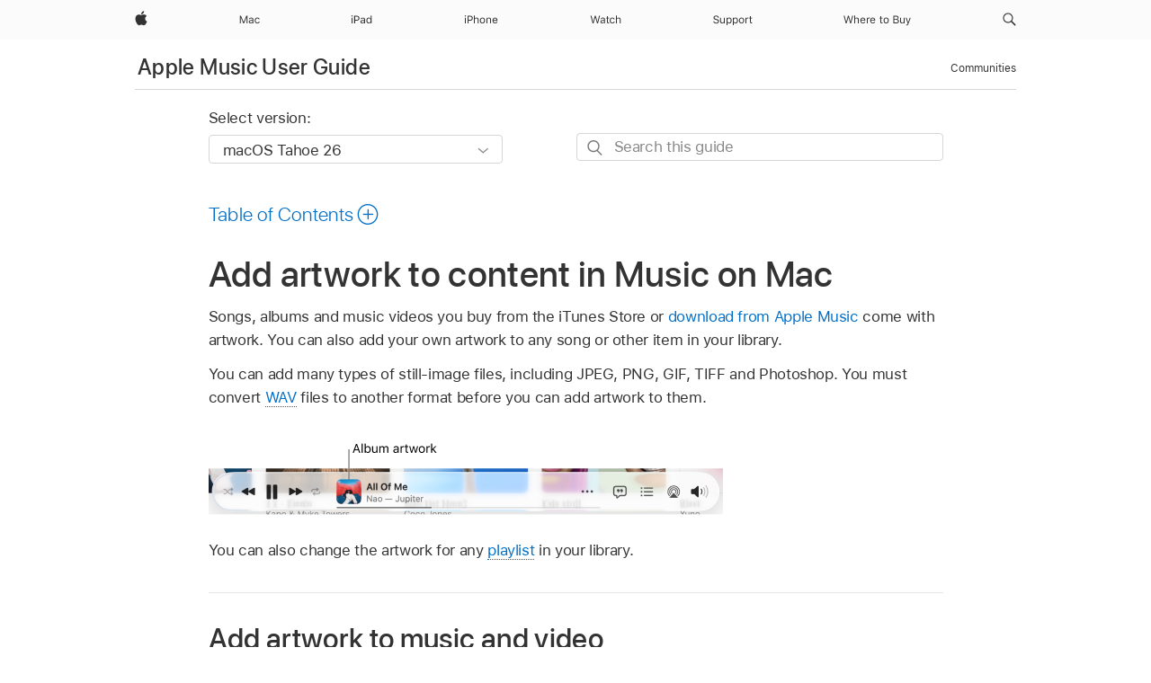

--- FILE ---
content_type: text/html;charset=utf-8
request_url: https://support.apple.com/en-za/guide/music/mus1c6803257/mac
body_size: 23397
content:

    
<!DOCTYPE html>
<html lang="en" prefix="og: http://ogp.me/ns#" dir=ltr>

<head>
	<meta name="viewport" content="width=device-width, initial-scale=1" />
	<meta http-equiv="content-type" content="text/html; charset=UTF-8" />
	<title lang="en">Add artwork to content in Music on Mac - Apple Support (ZA)</title>
	<link rel="dns-prefetch" href="https://www.apple.com/" />
	<link rel="preconnect" href="https://www.apple.com/" crossorigin />
	<link rel="canonical" href="https://support.apple.com/en-za/guide/music/mus1c6803257/mac" />
	<link rel="apple-touch-icon" href="/favicon.ico">
    <link rel="icon" type="image/png" href="/favicon.ico">
	
	
		<meta name="description" content="In Music on Mac, add artwork to any content in your library. One easy way is to drag a still image to the artwork area." />
		<meta property="og:url" content="https://support.apple.com/en-za/guide/music/mus1c6803257/mac" />
		<meta property="og:title" content="Add artwork to content in Music on Mac" />
		<meta property="og:description" content="In Music on Mac, add artwork to any content in your library. One easy way is to drag a still image to the artwork area." />
		<meta property="og:site_name" content="Apple Support" />
		<meta property="og:locale" content="en_ZA" />
		<meta property="og:type" content="article" />
		<meta name="ac-gn-search-field[locale]" content="en_ZA" />
	

	
	
	
	
		<link rel="alternate" hreflang="en-ie" href="https://support.apple.com/en-ie/guide/music/mus1c6803257/mac">
	
		<link rel="alternate" hreflang="ar-kw" href="https://support.apple.com/ar-kw/guide/music/mus1c6803257/mac">
	
		<link rel="alternate" hreflang="en-il" href="https://support.apple.com/en-il/guide/music/mus1c6803257/mac">
	
		<link rel="alternate" hreflang="ms-my" href="https://support.apple.com/ms-my/guide/music/mus1c6803257/mac">
	
		<link rel="alternate" hreflang="en-in" href="https://support.apple.com/en-in/guide/music/mus1c6803257/mac">
	
		<link rel="alternate" hreflang="en-ae" href="https://support.apple.com/en-ae/guide/music/mus1c6803257/mac">
	
		<link rel="alternate" hreflang="en-za" href="https://support.apple.com/en-za/guide/music/mus1c6803257/mac">
	
		<link rel="alternate" hreflang="ta-in" href="https://support.apple.com/ta-in/guide/music/mus1c6803257/mac">
	
		<link rel="alternate" hreflang="no-no" href="https://support.apple.com/no-no/guide/music/mus1c6803257/mac">
	
		<link rel="alternate" hreflang="en-al" href="https://support.apple.com/en-al/guide/music/mus1c6803257/mac">
	
		<link rel="alternate" hreflang="en-is" href="https://support.apple.com/en-is/guide/music/mus1c6803257/mac">
	
		<link rel="alternate" hreflang="el-gr" href="https://support.apple.com/el-gr/guide/music/mus1c6803257/mac">
	
		<link rel="alternate" hreflang="en-am" href="https://support.apple.com/en-am/guide/music/mus1c6803257/mac">
	
		<link rel="alternate" hreflang="nl-nl" href="https://support.apple.com/nl-nl/guide/music/mus1c6803257/mac">
	
		<link rel="alternate" hreflang="en-au" href="https://support.apple.com/en-au/guide/music/mus1c6803257/mac">
	
		<link rel="alternate" hreflang="he-il" href="https://support.apple.com/he-il/guide/music/mus1c6803257/mac">
	
		<link rel="alternate" hreflang="en-az" href="https://support.apple.com/en-az/guide/music/mus1c6803257/mac">
	
		<link rel="alternate" hreflang="or-in" href="https://support.apple.com/or-in/guide/music/mus1c6803257/mac">
	
		<link rel="alternate" hreflang="hu-hu" href="https://support.apple.com/hu-hu/guide/music/mus1c6803257/mac">
	
		<link rel="alternate" hreflang="ml-in" href="https://support.apple.com/ml-in/guide/music/mus1c6803257/mac">
	
		<link rel="alternate" hreflang="en-jo" href="https://support.apple.com/en-jo/guide/music/mus1c6803257/mac">
	
		<link rel="alternate" hreflang="en-bh" href="https://support.apple.com/en-bh/guide/music/mus1c6803257/mac">
	
		<link rel="alternate" hreflang="es-cl" href="https://support.apple.com/es-cl/guide/music/mus1c6803257/mac">
	
		<link rel="alternate" hreflang="fr-sn" href="https://support.apple.com/fr-sn/guide/music/mus1c6803257/mac">
	
		<link rel="alternate" hreflang="fr-ca" href="https://support.apple.com/fr-ca/guide/music/mus1c6803257/mac">
	
		<link rel="alternate" hreflang="es-co" href="https://support.apple.com/es-co/guide/music/mus1c6803257/mac">
	
		<link rel="alternate" hreflang="pl-pl" href="https://support.apple.com/pl-pl/guide/music/mus1c6803257/mac">
	
		<link rel="alternate" hreflang="en-bn" href="https://support.apple.com/en-bn/guide/music/mus1c6803257/mac">
	
		<link rel="alternate" hreflang="pt-pt" href="https://support.apple.com/pt-pt/guide/music/mus1c6803257/mac">
	
		<link rel="alternate" hreflang="en-sa" href="https://support.apple.com/en-sa/guide/music/mus1c6803257/mac">
	
		<link rel="alternate" hreflang="fr-be" href="https://support.apple.com/fr-be/guide/music/mus1c6803257/mac">
	
		<link rel="alternate" hreflang="ar-eg" href="https://support.apple.com/ar-eg/guide/music/mus1c6803257/mac">
	
		<link rel="alternate" hreflang="en-bw" href="https://support.apple.com/en-bw/guide/music/mus1c6803257/mac">
	
		<link rel="alternate" hreflang="en-sg" href="https://support.apple.com/en-sg/guide/music/mus1c6803257/mac">
	
		<link rel="alternate" hreflang="en-by" href="https://support.apple.com/en-by/guide/music/mus1c6803257/mac">
	
		<link rel="alternate" hreflang="en-ke" href="https://support.apple.com/en-ke/guide/music/mus1c6803257/mac">
	
		<link rel="alternate" hreflang="hr-hr" href="https://support.apple.com/hr-hr/guide/music/mus1c6803257/mac">
	
		<link rel="alternate" hreflang="en-om" href="https://support.apple.com/en-om/guide/music/mus1c6803257/mac">
	
		<link rel="alternate" hreflang="en-ge" href="https://support.apple.com/en-ge/guide/music/mus1c6803257/mac">
	
		<link rel="alternate" hreflang="zh-mo" href="https://support.apple.com/zh-mo/guide/music/mus1c6803257/mac">
	
		<link rel="alternate" hreflang="de-at" href="https://support.apple.com/de-at/guide/music/mus1c6803257/mac">
	
		<link rel="alternate" hreflang="en-gu" href="https://support.apple.com/en-gu/guide/music/mus1c6803257/mac">
	
		<link rel="alternate" hreflang="en-gw" href="https://support.apple.com/en-gw/guide/music/mus1c6803257/mac">
	
		<link rel="alternate" hreflang="fr-gn" href="https://support.apple.com/fr-gn/guide/music/mus1c6803257/mac">
	
		<link rel="alternate" hreflang="fr-gq" href="https://support.apple.com/fr-gq/guide/music/mus1c6803257/mac">
	
		<link rel="alternate" hreflang="cs-cz" href="https://support.apple.com/cs-cz/guide/music/mus1c6803257/mac">
	
		<link rel="alternate" hreflang="en-ph" href="https://support.apple.com/en-ph/guide/music/mus1c6803257/mac">
	
		<link rel="alternate" hreflang="zh-tw" href="https://support.apple.com/zh-tw/guide/music/mus1c6803257/mac">
	
		<link rel="alternate" hreflang="en-hk" href="https://support.apple.com/en-hk/guide/music/mus1c6803257/mac">
	
		<link rel="alternate" hreflang="ko-kr" href="https://support.apple.com/ko-kr/guide/music/mus1c6803257/mac">
	
		<link rel="alternate" hreflang="sk-sk" href="https://support.apple.com/sk-sk/guide/music/mus1c6803257/mac">
	
		<link rel="alternate" hreflang="ru-ru" href="https://support.apple.com/ru-ru/guide/music/mus1c6803257/mac">
	
		<link rel="alternate" hreflang="ar-om" href="https://support.apple.com/ar-om/guide/music/mus1c6803257/mac">
	
		<link rel="alternate" hreflang="en-qa" href="https://support.apple.com/en-qa/guide/music/mus1c6803257/mac">
	
		<link rel="alternate" hreflang="sv-se" href="https://support.apple.com/sv-se/guide/music/mus1c6803257/mac">
	
		<link rel="alternate" hreflang="mr-in" href="https://support.apple.com/mr-in/guide/music/mus1c6803257/mac">
	
		<link rel="alternate" hreflang="da-dk" href="https://support.apple.com/da-dk/guide/music/mus1c6803257/mac">
	
		<link rel="alternate" hreflang="uk-ua" href="https://support.apple.com/uk-ua/guide/music/mus1c6803257/mac">
	
		<link rel="alternate" hreflang="en-us" href="https://support.apple.com/guide/music/mus1c6803257/mac">
	
		<link rel="alternate" hreflang="en-mk" href="https://support.apple.com/en-mk/guide/music/mus1c6803257/mac">
	
		<link rel="alternate" hreflang="en-mn" href="https://support.apple.com/en-mn/guide/music/mus1c6803257/mac">
	
		<link rel="alternate" hreflang="gu-in" href="https://support.apple.com/gu-in/guide/music/mus1c6803257/mac">
	
		<link rel="alternate" hreflang="en-eg" href="https://support.apple.com/en-eg/guide/music/mus1c6803257/mac">
	
		<link rel="alternate" hreflang="en-mo" href="https://support.apple.com/en-mo/guide/music/mus1c6803257/mac">
	
		<link rel="alternate" hreflang="en-uz" href="https://support.apple.com/en-uz/guide/music/mus1c6803257/mac">
	
		<link rel="alternate" hreflang="fr-ne" href="https://support.apple.com/fr-ne/guide/music/mus1c6803257/mac">
	
		<link rel="alternate" hreflang="en-mt" href="https://support.apple.com/en-mt/guide/music/mus1c6803257/mac">
	
		<link rel="alternate" hreflang="nl-be" href="https://support.apple.com/nl-be/guide/music/mus1c6803257/mac">
	
		<link rel="alternate" hreflang="zh-cn" href="https://support.apple.com/zh-cn/guide/music/mus1c6803257/mac">
	
		<link rel="alternate" hreflang="te-in" href="https://support.apple.com/te-in/guide/music/mus1c6803257/mac">
	
		<link rel="alternate" hreflang="en-mz" href="https://support.apple.com/en-mz/guide/music/mus1c6803257/mac">
	
		<link rel="alternate" hreflang="fr-ml" href="https://support.apple.com/fr-ml/guide/music/mus1c6803257/mac">
	
		<link rel="alternate" hreflang="en-my" href="https://support.apple.com/en-my/guide/music/mus1c6803257/mac">
	
		<link rel="alternate" hreflang="hi-in" href="https://support.apple.com/hi-in/guide/music/mus1c6803257/mac">
	
		<link rel="alternate" hreflang="fr-mu" href="https://support.apple.com/fr-mu/guide/music/mus1c6803257/mac">
	
		<link rel="alternate" hreflang="en-ng" href="https://support.apple.com/en-ng/guide/music/mus1c6803257/mac">
	
		<link rel="alternate" hreflang="el-cy" href="https://support.apple.com/el-cy/guide/music/mus1c6803257/mac">
	
		<link rel="alternate" hreflang="en-vn" href="https://support.apple.com/en-vn/guide/music/mus1c6803257/mac">
	
		<link rel="alternate" hreflang="ja-jp" href="https://support.apple.com/ja-jp/guide/music/mus1c6803257/mac">
	
		<link rel="alternate" hreflang="de-ch" href="https://support.apple.com/de-ch/guide/music/mus1c6803257/mac">
	
		<link rel="alternate" hreflang="ar-qa" href="https://support.apple.com/ar-qa/guide/music/mus1c6803257/mac">
	
		<link rel="alternate" hreflang="en-nz" href="https://support.apple.com/en-nz/guide/music/mus1c6803257/mac">
	
		<link rel="alternate" hreflang="ro-ro" href="https://support.apple.com/ro-ro/guide/music/mus1c6803257/mac">
	
		<link rel="alternate" hreflang="it-ch" href="https://support.apple.com/it-ch/guide/music/mus1c6803257/mac">
	
		<link rel="alternate" hreflang="tr-tr" href="https://support.apple.com/tr-tr/guide/music/mus1c6803257/mac">
	
		<link rel="alternate" hreflang="fr-fr" href="https://support.apple.com/fr-fr/guide/music/mus1c6803257/mac">
	
		<link rel="alternate" hreflang="vi-vn" href="https://support.apple.com/vi-vn/guide/music/mus1c6803257/mac">
	
		<link rel="alternate" hreflang="en-gb" href="https://support.apple.com/en-gb/guide/music/mus1c6803257/mac">
	
		<link rel="alternate" hreflang="fi-fi" href="https://support.apple.com/fi-fi/guide/music/mus1c6803257/mac">
	
		<link rel="alternate" hreflang="en-kg" href="https://support.apple.com/en-kg/guide/music/mus1c6803257/mac">
	
		<link rel="alternate" hreflang="en-ca" href="https://support.apple.com/en-ca/guide/music/mus1c6803257/mac">
	
		<link rel="alternate" hreflang="fr-tn" href="https://support.apple.com/fr-tn/guide/music/mus1c6803257/mac">
	
		<link rel="alternate" hreflang="ar-ae" href="https://support.apple.com/ar-ae/guide/music/mus1c6803257/mac">
	
		<link rel="alternate" hreflang="sl-si" href="https://support.apple.com/sl-si/guide/music/mus1c6803257/mac">
	
		<link rel="alternate" hreflang="bn-in" href="https://support.apple.com/bn-in/guide/music/mus1c6803257/mac">
	
		<link rel="alternate" hreflang="en-kw" href="https://support.apple.com/en-kw/guide/music/mus1c6803257/mac">
	
		<link rel="alternate" hreflang="en-kz" href="https://support.apple.com/en-kz/guide/music/mus1c6803257/mac">
	
		<link rel="alternate" hreflang="fr-cf" href="https://support.apple.com/fr-cf/guide/music/mus1c6803257/mac">
	
		<link rel="alternate" hreflang="fr-ci" href="https://support.apple.com/fr-ci/guide/music/mus1c6803257/mac">
	
		<link rel="alternate" hreflang="pa-in" href="https://support.apple.com/pa-in/guide/music/mus1c6803257/mac">
	
		<link rel="alternate" hreflang="fr-ch" href="https://support.apple.com/fr-ch/guide/music/mus1c6803257/mac">
	
		<link rel="alternate" hreflang="es-us" href="https://support.apple.com/es-us/guide/music/mus1c6803257/mac">
	
		<link rel="alternate" hreflang="kn-in" href="https://support.apple.com/kn-in/guide/music/mus1c6803257/mac">
	
		<link rel="alternate" hreflang="fr-cm" href="https://support.apple.com/fr-cm/guide/music/mus1c6803257/mac">
	
		<link rel="alternate" hreflang="en-lb" href="https://support.apple.com/en-lb/guide/music/mus1c6803257/mac">
	
		<link rel="alternate" hreflang="en-tj" href="https://support.apple.com/en-tj/guide/music/mus1c6803257/mac">
	
		<link rel="alternate" hreflang="en-tm" href="https://support.apple.com/en-tm/guide/music/mus1c6803257/mac">
	
		<link rel="alternate" hreflang="ar-sa" href="https://support.apple.com/ar-sa/guide/music/mus1c6803257/mac">
	
		<link rel="alternate" hreflang="ca-es" href="https://support.apple.com/ca-es/guide/music/mus1c6803257/mac">
	
		<link rel="alternate" hreflang="de-de" href="https://support.apple.com/de-de/guide/music/mus1c6803257/mac">
	
		<link rel="alternate" hreflang="en-lk" href="https://support.apple.com/en-lk/guide/music/mus1c6803257/mac">
	
		<link rel="alternate" hreflang="fr-ma" href="https://support.apple.com/fr-ma/guide/music/mus1c6803257/mac">
	
		<link rel="alternate" hreflang="zh-hk" href="https://support.apple.com/zh-hk/guide/music/mus1c6803257/mac">
	
		<link rel="alternate" hreflang="pt-br" href="https://support.apple.com/pt-br/guide/music/mus1c6803257/mac">
	
		<link rel="alternate" hreflang="de-li" href="https://support.apple.com/de-li/guide/music/mus1c6803257/mac">
	
		<link rel="alternate" hreflang="es-es" href="https://support.apple.com/es-es/guide/music/mus1c6803257/mac">
	
		<link rel="alternate" hreflang="ar-bh" href="https://support.apple.com/ar-bh/guide/music/mus1c6803257/mac">
	
		<link rel="alternate" hreflang="fr-mg" href="https://support.apple.com/fr-mg/guide/music/mus1c6803257/mac">
	
		<link rel="alternate" hreflang="ar-jo" href="https://support.apple.com/ar-jo/guide/music/mus1c6803257/mac">
	
		<link rel="alternate" hreflang="es-mx" href="https://support.apple.com/es-mx/guide/music/mus1c6803257/mac">
	
		<link rel="alternate" hreflang="it-it" href="https://support.apple.com/it-it/guide/music/mus1c6803257/mac">
	
		<link rel="alternate" hreflang="ur-in" href="https://support.apple.com/ur-in/guide/music/mus1c6803257/mac">
	
		<link rel="alternate" hreflang="id-id" href="https://support.apple.com/id-id/guide/music/mus1c6803257/mac">
	
		<link rel="alternate" hreflang="de-lu" href="https://support.apple.com/de-lu/guide/music/mus1c6803257/mac">
	
		<link rel="alternate" hreflang="en-md" href="https://support.apple.com/en-md/guide/music/mus1c6803257/mac">
	
		<link rel="alternate" hreflang="fr-lu" href="https://support.apple.com/fr-lu/guide/music/mus1c6803257/mac">
	
		<link rel="alternate" hreflang="en-me" href="https://support.apple.com/en-me/guide/music/mus1c6803257/mac">
	
		<link rel="alternate" hreflang="th-th" href="https://support.apple.com/th-th/guide/music/mus1c6803257/mac">
	

		<link rel="preload" as="style" href="/clientside/build/apd-sasskit.built.css" onload="this.onload=null;this.rel='stylesheet'">
		<noscript>
			<link rel="stylesheet" href="/clientside/build/apd-sasskit.built.css" type="text/css" />
		</noscript>

		
			<link rel="preload" as="style" href="/clientside/build/app-apd.css" onload="this.onload=null;this.rel='stylesheet'">
			<noscript>
				<link rel="stylesheet" href="/clientside/build/app-apd.css" type="text/css" />
			</noscript>
    	

	
    <link rel="preload" as="style"
        href="//www.apple.com/wss/fonts?families=SF+Pro,v1:200,300,400,500,600|SF+Pro+Icons,v1"
        onload="this.onload=null;this.rel='stylesheet'">
    <noscript>
        <link rel="stylesheet" href="//www.apple.com/wss/fonts?families=SF+Pro,v1:200,300,400,500,600|SF+Pro+Icons,v1" type="text/css" />
    </noscript>


	<script>
 
    var _applemd = {
        page: {
            
            site_section: "kb",
            
            content_type: "bk",
            info_type: "",
            topics: "",
            in_house: "",
            locale: "en-za",
            
                content_template: "topic",
            
            friendly_content: {
                title: `Apple Music User Guide`,
                publish_date: "12232025",
                
                    topic_id:   "MUS1C6803257",
                    article_id        :   "BK_B90C1354C090C8C2EC196CDEB8C80264_MUS1C6803257",
                    product_version   :   "music, 1.6",
                    os_version        :   "macOS Tahoe 26, 26",
                    article_version   :   "1"
                
            },
            
            
        },
        
            product: "music"
        
    };
    const isMobilePlayer = /iPhone|iPod|Android/i.test(navigator.userAgent);
    

</script>

	
	<script>
		var data = {	
			showHelpFulfeedBack: true,
			id: "BK_B90C1354C090C8C2EC196CDEB8C80264_MUS1C6803257",
			locale: "en_GB",
			podCookie: "za~en",
			source : "",
			isSecureEnv: false,
			dtmPageSource: "topic",
			domain: "support.apple.com",
			isNeighborJsEnabled: true,
            dtmPageName: "acs.pageload"
		}
		window.appState = JSON.stringify(data);
	</script>
	 
		<script src="/clientside/build/nn.js" type="text/javascript" charset="utf-8"></script>
<script>
    
     var neighborInitData = {
        appDataSchemaVersion: '1.0.0',
        webVitalDataThrottlingPercentage: 100,
        reportThrottledWebVitalDataTypes: ['system:dom-content-loaded', 'system:load', 'system:unfocus', 'system:focus', 'system:unload', 'system:page-hide', 'system:visibility-change-visible', 'system:visibility-change-hidden', 'system:event', 'app:load', 'app:unload', 'app:event'],
        trackMarcomSearch: true,
        trackSurvey: true,
        
        endpoint: 'https://supportmetrics.apple.com/content/services/stats'
    }
</script>

	



</head>


	<body dir="ltr" data-istaskopen="true" lang="en-gb" class="ac-gn-current-support no-js AppleTopic apd-topic dark-mode-enabled" data-designversion="2" itemscope
		itemtype="https://schema.org/TechArticle">

    
	
		





		 <meta name="globalnav-store-key" content="S2A49YFKJF2JAT22K" />
<meta name="globalnav-search-field[name]" content="q" />
<meta name="globalnav-search-field[action]" content="https://support.apple.com/kb/index" />
<meta name="globalnav-search-field[src]" content="globalnav_support" />
<meta name="globalnav-search-field[type]" content="organic" />
<meta name="globalnav-search-field[page]" content="search" />
<meta name="globalnav-search-field[locale]" content="en_ZA" />
<meta name="globalnav-search-field[placeholder]" content="Search Support" />
<link
  rel="stylesheet"
  type="text/css"
  href="https://www.apple.com/api-www/global-elements/global-header/v1/assets/globalheader.css"
/>
<div id="globalheader" class="globalnav-scrim globalheader-light"><aside id="globalmessage-segment" lang="en-ZA" dir="ltr" class="globalmessage-segment"><ul data-strings="{}" class="globalmessage-segment-content"></ul></aside><nav id="globalnav" lang="en-ZA" dir="ltr" aria-label="Global" data-analytics-element-engagement-start="globalnav:onFlyoutOpen" data-analytics-element-engagement-end="globalnav:onFlyoutClose" data-analytics-activitymap-region-id="global nav" data-analytics-region="global nav" class="globalnav no-js   "><div class="globalnav-content"><div class="globalnav-item globalnav-menuback"><button aria-label="Main menu" class="globalnav-menuback-button"><span class="globalnav-chevron-icon"><svg height="48" viewBox="0 0 9 48" width="9" xmlns="http://www.w3.org/2000/svg"><path d="m1.5618 24.0621 6.5581-6.4238c.2368-.2319.2407-.6118.0088-.8486-.2324-.2373-.6123-.2407-.8486-.0088l-7 6.8569c-.1157.1138-.1807.2695-.1802.4316.001.1621.0674.3174.1846.4297l7 6.7241c.1162.1118.2661.1675.4155.1675.1577 0 .3149-.062.4326-.1846.2295-.2388.2222-.6187-.0171-.8481z"></path></svg></span></button></div><ul id="globalnav-list" class="globalnav-list"><li data-analytics-element-engagement="globalnav hover - apple" class="
				globalnav-item
				globalnav-item-apple
				
				
			"><a href="https://www.apple.com/za/" data-globalnav-item-name="apple" data-analytics-title="apple home" aria-label="Apple" class="globalnav-link globalnav-link-apple"><span class="globalnav-image-regular globalnav-link-image"><svg height="44" viewBox="0 0 14 44" width="14" xmlns="http://www.w3.org/2000/svg"><path d="m13.0729 17.6825a3.61 3.61 0 0 0 -1.7248 3.0365 3.5132 3.5132 0 0 0 2.1379 3.2223 8.394 8.394 0 0 1 -1.0948 2.2618c-.6816.9812-1.3943 1.9623-2.4787 1.9623s-1.3633-.63-2.613-.63c-1.2187 0-1.6525.6507-2.644.6507s-1.6834-.9089-2.4787-2.0243a9.7842 9.7842 0 0 1 -1.6628-5.2776c0-3.0984 2.014-4.7405 3.9969-4.7405 1.0535 0 1.9314.6919 2.5924.6919.63 0 1.6112-.7333 2.8092-.7333a3.7579 3.7579 0 0 1 3.1604 1.5802zm-3.7284-2.8918a3.5615 3.5615 0 0 0 .8469-2.22 1.5353 1.5353 0 0 0 -.031-.32 3.5686 3.5686 0 0 0 -2.3445 1.2084 3.4629 3.4629 0 0 0 -.8779 2.1585 1.419 1.419 0 0 0 .031.2892 1.19 1.19 0 0 0 .2169.0207 3.0935 3.0935 0 0 0 2.1586-1.1368z"></path></svg></span><span class="globalnav-image-compact globalnav-link-image"><svg height="48" viewBox="0 0 17 48" width="17" xmlns="http://www.w3.org/2000/svg"><path d="m15.5752 19.0792a4.2055 4.2055 0 0 0 -2.01 3.5376 4.0931 4.0931 0 0 0 2.4908 3.7542 9.7779 9.7779 0 0 1 -1.2755 2.6351c-.7941 1.1431-1.6244 2.2862-2.8878 2.2862s-1.5883-.734-3.0443-.734c-1.42 0-1.9252.7581-3.08.7581s-1.9611-1.0589-2.8876-2.3584a11.3987 11.3987 0 0 1 -1.9373-6.1487c0-3.61 2.3464-5.523 4.6566-5.523 1.2274 0 2.25.8062 3.02.8062.734 0 1.8771-.8543 3.2729-.8543a4.3778 4.3778 0 0 1 3.6822 1.841zm-6.8586-2.0456a1.3865 1.3865 0 0 1 -.2527-.024 1.6557 1.6557 0 0 1 -.0361-.337 4.0341 4.0341 0 0 1 1.0228-2.5148 4.1571 4.1571 0 0 1 2.7314-1.4078 1.7815 1.7815 0 0 1 .0361.373 4.1487 4.1487 0 0 1 -.9867 2.587 3.6039 3.6039 0 0 1 -2.5148 1.3236z"></path></svg></span><span class="globalnav-link-text">Apple</span></a></li><li data-topnav-flyout-item="menu" data-topnav-flyout-label="Menu" role="none" class="globalnav-item globalnav-menu"><div data-topnav-flyout="menu" class="globalnav-flyout"><div class="globalnav-menu-list"><div data-analytics-element-engagement="globalnav hover - mac" class="
				globalnav-item
				globalnav-item-mac
				globalnav-item-menu
				
			"><ul role="none" class="globalnav-submenu-trigger-group"><li class="globalnav-submenu-trigger-item"><a href="https://www.apple.com/za/mac/" data-globalnav-item-name="mac" data-topnav-flyout-trigger-compact="true" data-analytics-title="mac" data-analytics-element-engagement="hover - mac" aria-label="Mac" class="globalnav-link globalnav-submenu-trigger-link globalnav-link-mac"><span class="globalnav-link-text-container"><span class="globalnav-image-regular globalnav-link-image"><svg height="44" viewBox="0 0 23 44" width="23" xmlns="http://www.w3.org/2000/svg"><path d="m8.1558 25.9987v-6.457h-.0703l-2.666 6.457h-.8907l-2.666-6.457h-.0703v6.457h-.9844v-8.4551h1.2246l2.8945 7.0547h.0938l2.8945-7.0547h1.2246v8.4551zm2.5166-1.7696c0-1.1309.832-1.7812 2.3027-1.8691l1.8223-.1113v-.5742c0-.7793-.4863-1.207-1.4297-1.207-.7559 0-1.2832.2871-1.4238.7852h-1.0195c.1348-1.0137 1.1309-1.6816 2.4785-1.6816 1.541 0 2.4023.791 2.4023 2.1035v4.3242h-.9609v-.9318h-.0938c-.4102.6738-1.1016 1.043-1.9453 1.043-1.2246 0-2.1328-.7266-2.1328-1.8809zm4.125-.5859v-.5801l-1.6992.1113c-.9609.0645-1.3828.3984-1.3828 1.0312 0 .6445.5449 1.0195 1.2773 1.0195 1.0371.0001 1.8047-.6796 1.8047-1.5819zm6.958-2.0273c-.1641-.627-.7207-1.1367-1.6289-1.1367-1.1367 0-1.8516.9082-1.8516 2.3379 0 1.459.7266 2.3848 1.8516 2.3848.8496 0 1.4414-.3926 1.6289-1.1074h1.0195c-.1816 1.1602-1.125 2.0156-2.6426 2.0156-1.7695 0-2.9004-1.2832-2.9004-3.293 0-1.9688 1.125-3.2461 2.8945-3.2461 1.5352 0 2.4727.9199 2.6484 2.0449z"></path></svg></span><span class="globalnav-link-text">Mac</span></span></a></li></ul></div><div data-analytics-element-engagement="globalnav hover - ipad" class="
				globalnav-item
				globalnav-item-ipad
				globalnav-item-menu
				
			"><ul role="none" class="globalnav-submenu-trigger-group"><li class="globalnav-submenu-trigger-item"><a href="https://www.apple.com/za/ipad/" data-globalnav-item-name="ipad" data-topnav-flyout-trigger-compact="true" data-analytics-title="ipad" data-analytics-element-engagement="hover - ipad" aria-label="iPad" class="globalnav-link globalnav-submenu-trigger-link globalnav-link-ipad"><span class="globalnav-link-text-container"><span class="globalnav-image-regular globalnav-link-image"><svg height="44" viewBox="0 0 24 44" width="24" xmlns="http://www.w3.org/2000/svg"><path d="m14.9575 23.7002c0 .902-.768 1.582-1.805 1.582-.732 0-1.277-.375-1.277-1.02 0-.632.422-.966 1.383-1.031l1.699-.111zm-1.395-4.072c-1.347 0-2.343.668-2.478 1.681h1.019c.141-.498.668-.785 1.424-.785.944 0 1.43.428 1.43 1.207v.574l-1.822.112c-1.471.088-2.303.738-2.303 1.869 0 1.154.908 1.881 2.133 1.881.844 0 1.535-.369 1.945-1.043h.094v.931h.961v-4.324c0-1.312-.862-2.103-2.403-2.103zm6.769 5.575c-1.155 0-1.846-.885-1.846-2.361 0-1.471.697-2.362 1.846-2.362 1.142 0 1.857.914 1.857 2.362 0 1.459-.709 2.361-1.857 2.361zm1.834-8.027v3.503h-.088c-.358-.691-1.102-1.107-1.981-1.107-1.605 0-2.654 1.289-2.654 3.27 0 1.986 1.037 3.269 2.654 3.269.873 0 1.623-.416 2.022-1.119h.093v1.008h.961v-8.824zm-15.394 4.869h-1.863v-3.563h1.863c1.225 0 1.899.639 1.899 1.799 0 1.119-.697 1.764-1.899 1.764zm.276-4.5h-3.194v8.455h1.055v-3.018h2.127c1.588 0 2.719-1.119 2.719-2.701 0-1.611-1.108-2.736-2.707-2.736zm-6.064 8.454h1.008v-6.316h-1.008zm-.199-8.237c0-.387.316-.704.703-.704s.703.317.703.704c0 .386-.316.703-.703.703s-.703-.317-.703-.703z"></path></svg></span><span class="globalnav-link-text">iPad</span></span></a></li></ul></div><div data-analytics-element-engagement="globalnav hover - iphone" class="
				globalnav-item
				globalnav-item-iphone
				globalnav-item-menu
				
			"><ul role="none" class="globalnav-submenu-trigger-group"><li class="globalnav-submenu-trigger-item"><a href="https://www.apple.com/za/iphone/" data-globalnav-item-name="iphone" data-topnav-flyout-trigger-compact="true" data-analytics-title="iphone" data-analytics-element-engagement="hover - iphone" aria-label="iPhone" class="globalnav-link globalnav-submenu-trigger-link globalnav-link-iphone"><span class="globalnav-link-text-container"><span class="globalnav-image-regular globalnav-link-image"><svg height="44" viewBox="0 0 38 44" width="38" xmlns="http://www.w3.org/2000/svg"><path d="m32.7129 22.3203h3.48c-.023-1.119-.691-1.857-1.693-1.857-1.008 0-1.711.738-1.787 1.857zm4.459 2.045c-.293 1.078-1.277 1.746-2.66 1.746-1.752 0-2.848-1.266-2.848-3.264 0-1.986 1.113-3.275 2.848-3.275 1.705 0 2.742 1.213 2.742 3.176v.386h-4.541v.047c.053 1.248.75 2.039 1.822 2.039.815 0 1.366-.298 1.629-.855zm-12.282-4.682h.961v.996h.094c.316-.697.932-1.107 1.898-1.107 1.418 0 2.209.838 2.209 2.338v4.09h-1.007v-3.844c0-1.137-.481-1.676-1.489-1.676s-1.658.674-1.658 1.781v3.739h-1.008zm-2.499 3.158c0-1.5-.674-2.361-1.869-2.361-1.196 0-1.87.861-1.87 2.361 0 1.495.674 2.362 1.87 2.362 1.195 0 1.869-.867 1.869-2.362zm-4.782 0c0-2.033 1.114-3.269 2.913-3.269 1.798 0 2.912 1.236 2.912 3.269 0 2.028-1.114 3.27-2.912 3.27-1.799 0-2.913-1.242-2.913-3.27zm-6.636-5.666h1.008v3.504h.093c.317-.697.979-1.107 1.946-1.107 1.336 0 2.179.855 2.179 2.338v4.09h-1.007v-3.844c0-1.119-.504-1.676-1.459-1.676-1.131 0-1.752.715-1.752 1.781v3.739h-1.008zm-6.015 4.87h1.863c1.202 0 1.899-.645 1.899-1.764 0-1.16-.674-1.799-1.899-1.799h-1.863zm2.139-4.5c1.599 0 2.707 1.125 2.707 2.736 0 1.582-1.131 2.701-2.719 2.701h-2.127v3.018h-1.055v-8.455zm-6.114 8.454h1.008v-6.316h-1.008zm-.2-8.238c0-.386.317-.703.703-.703.387 0 .704.317.704.703 0 .387-.317.704-.704.704-.386 0-.703-.317-.703-.704z"></path></svg></span><span class="globalnav-link-text">iPhone</span></span></a></li></ul></div><div data-analytics-element-engagement="globalnav hover - watch" class="
				globalnav-item
				globalnav-item-watch
				globalnav-item-menu
				
			"><ul role="none" class="globalnav-submenu-trigger-group"><li class="globalnav-submenu-trigger-item"><a href="https://www.apple.com/za/watch/" data-globalnav-item-name="watch" data-topnav-flyout-trigger-compact="true" data-analytics-title="watch" data-analytics-element-engagement="hover - watch" aria-label="Watch" class="globalnav-link globalnav-submenu-trigger-link globalnav-link-watch"><span class="globalnav-link-text-container"><span class="globalnav-image-regular globalnav-link-image"><svg height="44" viewBox="0 0 35 44" width="35" xmlns="http://www.w3.org/2000/svg"><path d="m28.9819 17.1758h1.008v3.504h.094c.316-.697.978-1.108 1.945-1.108 1.336 0 2.18.856 2.18 2.338v4.09h-1.008v-3.844c0-1.119-.504-1.675-1.459-1.675-1.131 0-1.752.715-1.752 1.781v3.738h-1.008zm-2.42 4.441c-.164-.627-.721-1.136-1.629-1.136-1.137 0-1.852.908-1.852 2.338 0 1.459.727 2.384 1.852 2.384.849 0 1.441-.392 1.629-1.107h1.019c-.182 1.16-1.125 2.016-2.642 2.016-1.77 0-2.901-1.284-2.901-3.293 0-1.969 1.125-3.247 2.895-3.247 1.535 0 2.472.92 2.648 2.045zm-6.533-3.568v1.635h1.407v.844h-1.407v3.574c0 .744.282 1.06.938 1.06.182 0 .281-.006.469-.023v.85c-.2.035-.393.058-.592.058-1.301 0-1.822-.48-1.822-1.687v-3.832h-1.02v-.844h1.02v-1.635zm-4.2 5.596v-.58l-1.699.111c-.961.064-1.383.398-1.383 1.031 0 .645.545 1.02 1.277 1.02 1.038 0 1.805-.68 1.805-1.582zm-4.125.586c0-1.131.832-1.782 2.303-1.869l1.822-.112v-.574c0-.779-.486-1.207-1.43-1.207-.755 0-1.283.287-1.423.785h-1.02c.135-1.014 1.131-1.682 2.479-1.682 1.541 0 2.402.792 2.402 2.104v4.324h-.961v-.931h-.094c-.41.673-1.101 1.043-1.945 1.043-1.225 0-2.133-.727-2.133-1.881zm-7.684 1.769h-.996l-2.303-8.455h1.101l1.682 6.873h.07l1.893-6.873h1.066l1.893 6.873h.07l1.682-6.873h1.101l-2.302 8.455h-.996l-1.946-6.674h-.07z"></path></svg></span><span class="globalnav-link-text">Watch</span></span></a></li></ul></div><div data-analytics-element-engagement="globalnav hover - support" class="
				globalnav-item
				globalnav-item-support
				globalnav-item-menu
				
			"><ul role="none" class="globalnav-submenu-trigger-group"><li class="globalnav-submenu-trigger-item"><a href="https://support.apple.com/en-za/?cid=gn-ols-home-hp-tab" data-globalnav-item-name="support" data-topnav-flyout-trigger-compact="true" data-analytics-title="support" data-analytics-element-engagement="hover - support" data-analytics-exit-link="true" aria-label="Support" class="globalnav-link globalnav-submenu-trigger-link globalnav-link-support"><span class="globalnav-link-text-container"><span class="globalnav-image-regular globalnav-link-image"><svg height="44" viewBox="0 0 44 44" width="44" xmlns="http://www.w3.org/2000/svg"><path d="m42.1206 18.0337v1.635h1.406v.844h-1.406v3.574c0 .744.281 1.06.937 1.06.182 0 .282-.006.469-.023v.849c-.199.036-.392.059-.592.059-1.3 0-1.822-.48-1.822-1.687v-3.832h-1.019v-.844h1.019v-1.635zm-6.131 1.635h.961v.937h.093c.188-.615.914-1.049 1.752-1.049.164 0 .375.012.504.03v1.008c-.082-.024-.445-.059-.644-.059-.961 0-1.659.644-1.659 1.535v3.914h-1.007zm-2.463 3.158c0-1.5-.674-2.361-1.869-2.361s-1.869.861-1.869 2.361c0 1.494.674 2.361 1.869 2.361s1.869-.867 1.869-2.361zm-4.781 0c0-2.033 1.113-3.27 2.912-3.27s2.912 1.237 2.912 3.27c0 2.027-1.113 3.27-2.912 3.27s-2.912-1.243-2.912-3.27zm-2.108 0c0-1.477-.692-2.361-1.846-2.361-1.143 0-1.863.908-1.863 2.361 0 1.447.72 2.361 1.857 2.361 1.16 0 1.852-.884 1.852-2.361zm1.043 0c0 1.975-1.049 3.27-2.655 3.27-.902 0-1.629-.393-1.974-1.061h-.094v3.059h-1.008v-8.426h.961v1.054h.094c.404-.726 1.16-1.166 2.021-1.166 1.612 0 2.655 1.284 2.655 3.27zm-8.048 0c0-1.477-.691-2.361-1.845-2.361-1.143 0-1.864.908-1.864 2.361 0 1.447.721 2.361 1.858 2.361 1.16 0 1.851-.884 1.851-2.361zm1.043 0c0 1.975-1.049 3.27-2.654 3.27-.902 0-1.629-.393-1.975-1.061h-.093v3.059h-1.008v-8.426h.961v1.054h.093c.405-.726 1.161-1.166 2.022-1.166 1.611 0 2.654 1.284 2.654 3.27zm-7.645 3.158h-.961v-.99h-.094c-.316.703-.99 1.102-1.957 1.102-1.418 0-2.156-.844-2.156-2.338v-4.09h1.008v3.844c0 1.136.422 1.664 1.43 1.664 1.113 0 1.722-.663 1.722-1.77v-3.738h1.008zm-11.69-2.209c.129.885.972 1.447 2.174 1.447 1.136 0 1.974-.615 1.974-1.453 0-.72-.527-1.177-1.693-1.47l-1.084-.282c-1.529-.386-2.192-1.078-2.192-2.279 0-1.435 1.202-2.408 2.989-2.408 1.634 0 2.853.973 2.941 2.338h-1.06c-.147-.867-.862-1.383-1.916-1.383-1.125 0-1.87.562-1.87 1.418 0 .662.463 1.043 1.629 1.342l.885.234c1.752.44 2.455 1.119 2.455 2.361 0 1.553-1.224 2.543-3.158 2.543-1.793 0-3.029-.949-3.141-2.408z"></path></svg></span><span class="globalnav-link-text">Support</span></span></a></li></ul></div><div data-analytics-element-engagement="globalnav hover - where-to-buy" class="
				globalnav-item
				globalnav-item-where-to-buy
				globalnav-item-menu
				
			"><ul role="none" class="globalnav-submenu-trigger-group"><li class="globalnav-submenu-trigger-item"><a href="https://www.apple.com/za/buy/" data-globalnav-item-name="where-to-buy" data-topnav-flyout-trigger-compact="true" data-analytics-title="where to buy" data-analytics-element-engagement="hover - where to buy" aria-label="Where to Buy" class="globalnav-link globalnav-submenu-trigger-link globalnav-link-where-to-buy"><span class="globalnav-link-text-container"><span class="globalnav-image-regular globalnav-link-image"><svg height="44" viewBox="0 0 75 44" width="75" xmlns="http://www.w3.org/2000/svg"><path d="m69.7295 28.2349v-.861c.123.023.281.029.422.029.58 0 .896-.275 1.16-1.037l.117-.375-2.338-6.322h1.09l1.735 5.197h.093l1.729-5.197h1.072l-2.467 6.703c-.539 1.465-1.043 1.898-2.162 1.898-.135 0-.31-.012-.451-.035zm-1.646-2.25h-.96v-.99h-.094c-.317.703-.99 1.101-1.957 1.101-1.418 0-2.156-.843-2.156-2.338v-4.089h1.007v3.843c0 1.137.422 1.664 1.43 1.664 1.113 0 1.723-.662 1.723-1.769v-3.738h1.007zm-9.378-.932c1.272 0 1.94-.515 1.94-1.494 0-.978-.692-1.476-2.04-1.476h-1.986v2.97zm-2.086-3.879h1.688c1.277 0 1.927-.457 1.927-1.353 0-.861-.609-1.359-1.658-1.359h-1.957zm-1.055 4.811v-8.455h3.235c1.553 0 2.502.814 2.502 2.109 0 .879-.645 1.676-1.459 1.823v.093c1.154.147 1.887.938 1.887 2.057 0 1.488-1.067 2.373-2.866 2.373zm-6.195-3.158c0-1.5-.674-2.362-1.869-2.362-1.196 0-1.87.862-1.87 2.362 0 1.494.674 2.361 1.87 2.361 1.195 0 1.869-.867 1.869-2.361zm-4.782 0c0-2.033 1.114-3.27 2.913-3.27 1.798 0 2.912 1.237 2.912 3.27 0 2.027-1.114 3.269-2.912 3.269-1.799 0-2.913-1.242-2.913-3.269zm-2.615-4.793v1.635h1.406v.843h-1.406v3.575c0 .744.281 1.06.937 1.06.182 0 .281-.006.469-.023v.849c-.199.035-.393.059-.592.059-1.301 0-1.822-.481-1.822-1.688v-3.832h-1.02v-.843h1.02v-1.635zm-11.219 4.271h3.481c-.024-1.119-.692-1.857-1.693-1.857-1.008 0-1.711.738-1.788 1.857zm4.459 2.045c-.293 1.078-1.277 1.746-2.66 1.746-1.752 0-2.847-1.265-2.847-3.263 0-1.987 1.113-3.276 2.847-3.276 1.705 0 2.742 1.213 2.742 3.176v.387h-4.541v.047c.053 1.248.75 2.039 1.823 2.039.814 0 1.365-.299 1.629-.856zm-9.337-4.681h.961v.937h.094c.188-.615.914-1.049 1.752-1.049.164 0 .375.012.504.03v1.007c-.082-.023-.445-.058-.645-.058-.96 0-1.658.644-1.658 1.535v3.914h-1.008zm-6.122 2.636h3.481c-.024-1.119-.692-1.857-1.693-1.857-1.008 0-1.711.738-1.788 1.857zm4.459 2.045c-.293 1.078-1.277 1.746-2.66 1.746-1.752 0-2.847-1.265-2.847-3.263 0-1.987 1.113-3.276 2.847-3.276 1.705 0 2.742 1.213 2.742 3.176v.387h-4.541v.047c.053 1.248.75 2.039 1.823 2.039.814 0 1.365-.299 1.629-.856zm-12.332-7.189h1.008v3.504h.093c.317-.698.979-1.108 1.946-1.108 1.336 0 2.179.856 2.179 2.338v4.09h-1.007v-3.844c0-1.119-.504-1.676-1.459-1.676-1.131 0-1.752.715-1.752 1.782v3.738h-1.008zm-8.361 8.824h-.996l-2.303-8.455h1.102l1.681 6.873h.071l1.892-6.873h1.067l1.892 6.873h.071l1.681-6.873h1.102l-2.303 8.455h-.996l-1.945-6.674h-.071z"></path></svg></span><span class="globalnav-link-text">Where to Buy</span></span></a></li></ul></div></div></div></li><li data-topnav-flyout-label="Search apple.com" data-analytics-title="open - search field" class="globalnav-item globalnav-search"><a role="button" id="globalnav-menubutton-link-search" href="https://support.apple.com/kb/index?page=search&locale=en_ZA" data-topnav-flyout-trigger-regular="true" data-topnav-flyout-trigger-compact="true" aria-label="Search apple.com" data-analytics-title="open - search field" class="globalnav-link globalnav-link-search"><span class="globalnav-image-regular"><svg xmlns="http://www.w3.org/2000/svg" width="15px" height="44px" viewBox="0 0 15 44">
<path d="M14.298,27.202l-3.87-3.87c0.701-0.929,1.122-2.081,1.122-3.332c0-3.06-2.489-5.55-5.55-5.55c-3.06,0-5.55,2.49-5.55,5.55 c0,3.061,2.49,5.55,5.55,5.55c1.251,0,2.403-0.421,3.332-1.122l3.87,3.87c0.151,0.151,0.35,0.228,0.548,0.228 s0.396-0.076,0.548-0.228C14.601,27.995,14.601,27.505,14.298,27.202z M1.55,20c0-2.454,1.997-4.45,4.45-4.45 c2.454,0,4.45,1.997,4.45,4.45S8.454,24.45,6,24.45C3.546,24.45,1.55,22.454,1.55,20z"></path>
</svg>
</span><span class="globalnav-image-compact"><svg height="48" viewBox="0 0 17 48" width="17" xmlns="http://www.w3.org/2000/svg"><path d="m16.2294 29.9556-4.1755-4.0821a6.4711 6.4711 0 1 0 -1.2839 1.2625l4.2005 4.1066a.9.9 0 1 0 1.2588-1.287zm-14.5294-8.0017a5.2455 5.2455 0 1 1 5.2455 5.2527 5.2549 5.2549 0 0 1 -5.2455-5.2527z"></path></svg></span></a><div id="globalnav-submenu-search" aria-labelledby="globalnav-menubutton-link-search" class="globalnav-flyout globalnav-submenu"><div class="globalnav-flyout-scroll-container"><div class="globalnav-flyout-content globalnav-submenu-content"><form action="https://support.apple.com/kb/index" method="get" class="globalnav-searchfield"><div class="globalnav-searchfield-wrapper"><input placeholder="Search apple.com" aria-label="Search apple.com" autocorrect="off" autocapitalize="off" autocomplete="off" spellcheck="false" class="globalnav-searchfield-input" name="q"><input id="globalnav-searchfield-src" type="hidden" name="src" value><input type="hidden" name="type" value><input type="hidden" name="page" value><input type="hidden" name="locale" value><button aria-label="Clear search" tabindex="-1" type="button" class="globalnav-searchfield-reset"><span class="globalnav-image-regular"><svg height="14" viewBox="0 0 14 14" width="14" xmlns="http://www.w3.org/2000/svg"><path d="m7 .0339a6.9661 6.9661 0 1 0 6.9661 6.9661 6.9661 6.9661 0 0 0 -6.9661-6.9661zm2.798 8.9867a.55.55 0 0 1 -.778.7774l-2.02-2.02-2.02 2.02a.55.55 0 0 1 -.7784-.7774l2.0206-2.0206-2.0204-2.02a.55.55 0 0 1 .7782-.7778l2.02 2.02 2.02-2.02a.55.55 0 0 1 .778.7778l-2.0203 2.02z"></path></svg></span><span class="globalnav-image-compact"><svg height="16" viewBox="0 0 16 16" width="16" xmlns="http://www.w3.org/2000/svg"><path d="m0 8a8.0474 8.0474 0 0 1 7.9922-8 8.0609 8.0609 0 0 1 8.0078 8 8.0541 8.0541 0 0 1 -8 8 8.0541 8.0541 0 0 1 -8-8zm5.6549 3.2863 2.3373-2.353 2.3451 2.353a.6935.6935 0 0 0 .4627.1961.6662.6662 0 0 0 .6667-.6667.6777.6777 0 0 0 -.1961-.4706l-2.3451-2.3373 2.3529-2.3607a.5943.5943 0 0 0 .1961-.4549.66.66 0 0 0 -.6667-.6589.6142.6142 0 0 0 -.447.1961l-2.3686 2.3606-2.353-2.3527a.6152.6152 0 0 0 -.447-.1883.6529.6529 0 0 0 -.6667.651.6264.6264 0 0 0 .1961.4549l2.3451 2.3529-2.3451 2.353a.61.61 0 0 0 -.1961.4549.6661.6661 0 0 0 .6667.6667.6589.6589 0 0 0 .4627-.1961z" ></path></svg></span></button><button aria-label="Submit search" tabindex="-1" aria-hidden="true" type="submit" class="globalnav-searchfield-submit"><span class="globalnav-image-regular"><svg height="32" viewBox="0 0 30 32" width="30" xmlns="http://www.w3.org/2000/svg"><path d="m23.3291 23.3066-4.35-4.35c-.0105-.0105-.0247-.0136-.0355-.0235a6.8714 6.8714 0 1 0 -1.5736 1.4969c.0214.0256.03.0575.0542.0815l4.35 4.35a1.1 1.1 0 1 0 1.5557-1.5547zm-15.4507-8.582a5.6031 5.6031 0 1 1 5.603 5.61 5.613 5.613 0 0 1 -5.603-5.61z"></path></svg></span><span class="globalnav-image-compact"><svg width="38" height="40" viewBox="0 0 38 40" xmlns="http://www.w3.org/2000/svg"><path d="m28.6724 27.8633-5.07-5.07c-.0095-.0095-.0224-.0122-.032-.0213a7.9967 7.9967 0 1 0 -1.8711 1.7625c.0254.03.0357.0681.0642.0967l5.07 5.07a1.3 1.3 0 0 0 1.8389-1.8379zm-18.0035-10.0033a6.5447 6.5447 0 1 1 6.545 6.5449 6.5518 6.5518 0 0 1 -6.545-6.5449z"></path></svg></span></button></div><div role="status" aria-live="polite" data-topnav-searchresults-label="total results" class="globalnav-searchresults-count"></div></form><div class="globalnav-searchresults"></div></div></div></div></li></ul><div class="globalnav-menutrigger"><button id="globalnav-menutrigger-button" aria-controls="globalnav-list" aria-label="Menu" data-topnav-menu-label-open="Menu" data-topnav-menu-label-close="Close" data-topnav-flyout-trigger-compact="menu" class="globalnav-menutrigger-button"><svg width="18" height="18" viewBox="0 0 18 18"><polyline id="globalnav-menutrigger-bread-bottom" fill="none" stroke="currentColor" stroke-width="1.2" stroke-linecap="round" stroke-linejoin="round" points="2 12, 16 12" class="globalnav-menutrigger-bread globalnav-menutrigger-bread-bottom"><animate id="globalnav-anim-menutrigger-bread-bottom-open" attributeName="points" keyTimes="0;0.5;1" dur="0.24s" begin="indefinite" fill="freeze" calcMode="spline" keySplines="0.42, 0, 1, 1;0, 0, 0.58, 1" values=" 2 12, 16 12; 2 9, 16 9; 3.5 15, 15 3.5"></animate><animate id="globalnav-anim-menutrigger-bread-bottom-close" attributeName="points" keyTimes="0;0.5;1" dur="0.24s" begin="indefinite" fill="freeze" calcMode="spline" keySplines="0.42, 0, 1, 1;0, 0, 0.58, 1" values=" 3.5 15, 15 3.5; 2 9, 16 9; 2 12, 16 12"></animate></polyline><polyline id="globalnav-menutrigger-bread-top" fill="none" stroke="currentColor" stroke-width="1.2" stroke-linecap="round" stroke-linejoin="round" points="2 5, 16 5" class="globalnav-menutrigger-bread globalnav-menutrigger-bread-top"><animate id="globalnav-anim-menutrigger-bread-top-open" attributeName="points" keyTimes="0;0.5;1" dur="0.24s" begin="indefinite" fill="freeze" calcMode="spline" keySplines="0.42, 0, 1, 1;0, 0, 0.58, 1" values=" 2 5, 16 5; 2 9, 16 9; 3.5 3.5, 15 15"></animate><animate id="globalnav-anim-menutrigger-bread-top-close" attributeName="points" keyTimes="0;0.5;1" dur="0.24s" begin="indefinite" fill="freeze" calcMode="spline" keySplines="0.42, 0, 1, 1;0, 0, 0.58, 1" values=" 3.5 3.5, 15 15; 2 9, 16 9; 2 5, 16 5"></animate></polyline></svg></button></div></div></nav><div id="globalnav-curtain" class="globalnav-curtain"></div><div id="globalnav-placeholder" class="globalnav-placeholder"></div></div><script id="__ACGH_DATA__" type="application/json">{"props":{"globalNavData":{"locale":"en_ZA","ariaLabel":"Global","analyticsAttributes":[{"name":"data-analytics-activitymap-region-id","value":"global nav"},{"name":"data-analytics-region","value":"global nav"}],"links":[{"id":"8c90ca6dce1eabd4dd7d683fc93f9b33e13a205bc10f4b93a70852939facf7e3","name":"apple","text":"Apple","url":"/za/","ariaLabel":"Apple","submenuAriaLabel":"Apple menu","images":[{"name":"regular","assetInline":"<svg height=\"44\" viewBox=\"0 0 14 44\" width=\"14\" xmlns=\"http://www.w3.org/2000/svg\"><path d=\"m13.0729 17.6825a3.61 3.61 0 0 0 -1.7248 3.0365 3.5132 3.5132 0 0 0 2.1379 3.2223 8.394 8.394 0 0 1 -1.0948 2.2618c-.6816.9812-1.3943 1.9623-2.4787 1.9623s-1.3633-.63-2.613-.63c-1.2187 0-1.6525.6507-2.644.6507s-1.6834-.9089-2.4787-2.0243a9.7842 9.7842 0 0 1 -1.6628-5.2776c0-3.0984 2.014-4.7405 3.9969-4.7405 1.0535 0 1.9314.6919 2.5924.6919.63 0 1.6112-.7333 2.8092-.7333a3.7579 3.7579 0 0 1 3.1604 1.5802zm-3.7284-2.8918a3.5615 3.5615 0 0 0 .8469-2.22 1.5353 1.5353 0 0 0 -.031-.32 3.5686 3.5686 0 0 0 -2.3445 1.2084 3.4629 3.4629 0 0 0 -.8779 2.1585 1.419 1.419 0 0 0 .031.2892 1.19 1.19 0 0 0 .2169.0207 3.0935 3.0935 0 0 0 2.1586-1.1368z\"></path></svg>"},{"name":"compact","assetInline":"<svg height=\"48\" viewBox=\"0 0 17 48\" width=\"17\" xmlns=\"http://www.w3.org/2000/svg\"><path d=\"m15.5752 19.0792a4.2055 4.2055 0 0 0 -2.01 3.5376 4.0931 4.0931 0 0 0 2.4908 3.7542 9.7779 9.7779 0 0 1 -1.2755 2.6351c-.7941 1.1431-1.6244 2.2862-2.8878 2.2862s-1.5883-.734-3.0443-.734c-1.42 0-1.9252.7581-3.08.7581s-1.9611-1.0589-2.8876-2.3584a11.3987 11.3987 0 0 1 -1.9373-6.1487c0-3.61 2.3464-5.523 4.6566-5.523 1.2274 0 2.25.8062 3.02.8062.734 0 1.8771-.8543 3.2729-.8543a4.3778 4.3778 0 0 1 3.6822 1.841zm-6.8586-2.0456a1.3865 1.3865 0 0 1 -.2527-.024 1.6557 1.6557 0 0 1 -.0361-.337 4.0341 4.0341 0 0 1 1.0228-2.5148 4.1571 4.1571 0 0 1 2.7314-1.4078 1.7815 1.7815 0 0 1 .0361.373 4.1487 4.1487 0 0 1 -.9867 2.587 3.6039 3.6039 0 0 1 -2.5148 1.3236z\"></path></svg>"}],"analyticsAttributes":[{"name":"data-analytics-title","value":"apple home"}]},{"id":"524d849545d6d37d37a43db171deb5f6ec1542513be1a05de07a3fdcc75c8584","name":"mac","text":"Mac","url":"/za/mac/","ariaLabel":"Mac","submenuAriaLabel":"Mac menu","images":[{"name":"regular","assetInline":"<svg height=\"44\" viewBox=\"0 0 23 44\" width=\"23\" xmlns=\"http://www.w3.org/2000/svg\"><path d=\"m8.1558 25.9987v-6.457h-.0703l-2.666 6.457h-.8907l-2.666-6.457h-.0703v6.457h-.9844v-8.4551h1.2246l2.8945 7.0547h.0938l2.8945-7.0547h1.2246v8.4551zm2.5166-1.7696c0-1.1309.832-1.7812 2.3027-1.8691l1.8223-.1113v-.5742c0-.7793-.4863-1.207-1.4297-1.207-.7559 0-1.2832.2871-1.4238.7852h-1.0195c.1348-1.0137 1.1309-1.6816 2.4785-1.6816 1.541 0 2.4023.791 2.4023 2.1035v4.3242h-.9609v-.9318h-.0938c-.4102.6738-1.1016 1.043-1.9453 1.043-1.2246 0-2.1328-.7266-2.1328-1.8809zm4.125-.5859v-.5801l-1.6992.1113c-.9609.0645-1.3828.3984-1.3828 1.0312 0 .6445.5449 1.0195 1.2773 1.0195 1.0371.0001 1.8047-.6796 1.8047-1.5819zm6.958-2.0273c-.1641-.627-.7207-1.1367-1.6289-1.1367-1.1367 0-1.8516.9082-1.8516 2.3379 0 1.459.7266 2.3848 1.8516 2.3848.8496 0 1.4414-.3926 1.6289-1.1074h1.0195c-.1816 1.1602-1.125 2.0156-2.6426 2.0156-1.7695 0-2.9004-1.2832-2.9004-3.293 0-1.9688 1.125-3.2461 2.8945-3.2461 1.5352 0 2.4727.9199 2.6484 2.0449z\"></path></svg>"}],"analyticsAttributes":[{"name":"data-analytics-title","value":"mac"},{"name":"data-analytics-element-engagement","value":"hover - mac"}]},{"id":"63c501e11624aab9f298ec141b8cf07276b8af221b3206a3e320b9a835c8d6f4","name":"ipad","text":"iPad","url":"/za/ipad/","ariaLabel":"iPad","submenuAriaLabel":"iPad menu","images":[{"name":"regular","assetInline":"<svg height=\"44\" viewBox=\"0 0 24 44\" width=\"24\" xmlns=\"http://www.w3.org/2000/svg\"><path d=\"m14.9575 23.7002c0 .902-.768 1.582-1.805 1.582-.732 0-1.277-.375-1.277-1.02 0-.632.422-.966 1.383-1.031l1.699-.111zm-1.395-4.072c-1.347 0-2.343.668-2.478 1.681h1.019c.141-.498.668-.785 1.424-.785.944 0 1.43.428 1.43 1.207v.574l-1.822.112c-1.471.088-2.303.738-2.303 1.869 0 1.154.908 1.881 2.133 1.881.844 0 1.535-.369 1.945-1.043h.094v.931h.961v-4.324c0-1.312-.862-2.103-2.403-2.103zm6.769 5.575c-1.155 0-1.846-.885-1.846-2.361 0-1.471.697-2.362 1.846-2.362 1.142 0 1.857.914 1.857 2.362 0 1.459-.709 2.361-1.857 2.361zm1.834-8.027v3.503h-.088c-.358-.691-1.102-1.107-1.981-1.107-1.605 0-2.654 1.289-2.654 3.27 0 1.986 1.037 3.269 2.654 3.269.873 0 1.623-.416 2.022-1.119h.093v1.008h.961v-8.824zm-15.394 4.869h-1.863v-3.563h1.863c1.225 0 1.899.639 1.899 1.799 0 1.119-.697 1.764-1.899 1.764zm.276-4.5h-3.194v8.455h1.055v-3.018h2.127c1.588 0 2.719-1.119 2.719-2.701 0-1.611-1.108-2.736-2.707-2.736zm-6.064 8.454h1.008v-6.316h-1.008zm-.199-8.237c0-.387.316-.704.703-.704s.703.317.703.704c0 .386-.316.703-.703.703s-.703-.317-.703-.703z\"></path></svg>"}],"analyticsAttributes":[{"name":"data-analytics-title","value":"ipad"},{"name":"data-analytics-element-engagement","value":"hover - ipad"}]},{"id":"c5190044e44a589bf0c28c1dee05025a769e6839954b7984e766a8aaf5b84efa","name":"iphone","text":"iPhone","url":"/za/iphone/","ariaLabel":"iPhone","submenuAriaLabel":"iPhone menu","images":[{"name":"regular","assetInline":"<svg height=\"44\" viewBox=\"0 0 38 44\" width=\"38\" xmlns=\"http://www.w3.org/2000/svg\"><path d=\"m32.7129 22.3203h3.48c-.023-1.119-.691-1.857-1.693-1.857-1.008 0-1.711.738-1.787 1.857zm4.459 2.045c-.293 1.078-1.277 1.746-2.66 1.746-1.752 0-2.848-1.266-2.848-3.264 0-1.986 1.113-3.275 2.848-3.275 1.705 0 2.742 1.213 2.742 3.176v.386h-4.541v.047c.053 1.248.75 2.039 1.822 2.039.815 0 1.366-.298 1.629-.855zm-12.282-4.682h.961v.996h.094c.316-.697.932-1.107 1.898-1.107 1.418 0 2.209.838 2.209 2.338v4.09h-1.007v-3.844c0-1.137-.481-1.676-1.489-1.676s-1.658.674-1.658 1.781v3.739h-1.008zm-2.499 3.158c0-1.5-.674-2.361-1.869-2.361-1.196 0-1.87.861-1.87 2.361 0 1.495.674 2.362 1.87 2.362 1.195 0 1.869-.867 1.869-2.362zm-4.782 0c0-2.033 1.114-3.269 2.913-3.269 1.798 0 2.912 1.236 2.912 3.269 0 2.028-1.114 3.27-2.912 3.27-1.799 0-2.913-1.242-2.913-3.27zm-6.636-5.666h1.008v3.504h.093c.317-.697.979-1.107 1.946-1.107 1.336 0 2.179.855 2.179 2.338v4.09h-1.007v-3.844c0-1.119-.504-1.676-1.459-1.676-1.131 0-1.752.715-1.752 1.781v3.739h-1.008zm-6.015 4.87h1.863c1.202 0 1.899-.645 1.899-1.764 0-1.16-.674-1.799-1.899-1.799h-1.863zm2.139-4.5c1.599 0 2.707 1.125 2.707 2.736 0 1.582-1.131 2.701-2.719 2.701h-2.127v3.018h-1.055v-8.455zm-6.114 8.454h1.008v-6.316h-1.008zm-.2-8.238c0-.386.317-.703.703-.703.387 0 .704.317.704.703 0 .387-.317.704-.704.704-.386 0-.703-.317-.703-.704z\"></path></svg>"}],"analyticsAttributes":[{"name":"data-analytics-title","value":"iphone"},{"name":"data-analytics-element-engagement","value":"hover - iphone"}]},{"id":"99eeaa9225ac3e0ad4663e183a3a3b2bc969c4bc3df2826cf2634de3f473336e","name":"watch","text":"Watch","url":"/za/watch/","ariaLabel":"Watch","submenuAriaLabel":"Watch menu","images":[{"name":"regular","assetInline":"<svg height=\"44\" viewBox=\"0 0 35 44\" width=\"35\" xmlns=\"http://www.w3.org/2000/svg\"><path d=\"m28.9819 17.1758h1.008v3.504h.094c.316-.697.978-1.108 1.945-1.108 1.336 0 2.18.856 2.18 2.338v4.09h-1.008v-3.844c0-1.119-.504-1.675-1.459-1.675-1.131 0-1.752.715-1.752 1.781v3.738h-1.008zm-2.42 4.441c-.164-.627-.721-1.136-1.629-1.136-1.137 0-1.852.908-1.852 2.338 0 1.459.727 2.384 1.852 2.384.849 0 1.441-.392 1.629-1.107h1.019c-.182 1.16-1.125 2.016-2.642 2.016-1.77 0-2.901-1.284-2.901-3.293 0-1.969 1.125-3.247 2.895-3.247 1.535 0 2.472.92 2.648 2.045zm-6.533-3.568v1.635h1.407v.844h-1.407v3.574c0 .744.282 1.06.938 1.06.182 0 .281-.006.469-.023v.85c-.2.035-.393.058-.592.058-1.301 0-1.822-.48-1.822-1.687v-3.832h-1.02v-.844h1.02v-1.635zm-4.2 5.596v-.58l-1.699.111c-.961.064-1.383.398-1.383 1.031 0 .645.545 1.02 1.277 1.02 1.038 0 1.805-.68 1.805-1.582zm-4.125.586c0-1.131.832-1.782 2.303-1.869l1.822-.112v-.574c0-.779-.486-1.207-1.43-1.207-.755 0-1.283.287-1.423.785h-1.02c.135-1.014 1.131-1.682 2.479-1.682 1.541 0 2.402.792 2.402 2.104v4.324h-.961v-.931h-.094c-.41.673-1.101 1.043-1.945 1.043-1.225 0-2.133-.727-2.133-1.881zm-7.684 1.769h-.996l-2.303-8.455h1.101l1.682 6.873h.07l1.893-6.873h1.066l1.893 6.873h.07l1.682-6.873h1.101l-2.302 8.455h-.996l-1.946-6.674h-.07z\"></path></svg>"}],"analyticsAttributes":[{"name":"data-analytics-title","value":"watch"},{"name":"data-analytics-element-engagement","value":"hover - watch"}]},{"id":"18c8f8df05540f356a593cabe0626de9e86f8c30c32e9409b2ac449d711775e9","name":"support","text":"Support","url":"https://support.apple.com/en-za/?cid=gn-ols-home-hp-tab","ariaLabel":"Support","submenuAriaLabel":"Support menu","images":[{"name":"regular","assetInline":"<svg height=\"44\" viewBox=\"0 0 44 44\" width=\"44\" xmlns=\"http://www.w3.org/2000/svg\"><path d=\"m42.1206 18.0337v1.635h1.406v.844h-1.406v3.574c0 .744.281 1.06.937 1.06.182 0 .282-.006.469-.023v.849c-.199.036-.392.059-.592.059-1.3 0-1.822-.48-1.822-1.687v-3.832h-1.019v-.844h1.019v-1.635zm-6.131 1.635h.961v.937h.093c.188-.615.914-1.049 1.752-1.049.164 0 .375.012.504.03v1.008c-.082-.024-.445-.059-.644-.059-.961 0-1.659.644-1.659 1.535v3.914h-1.007zm-2.463 3.158c0-1.5-.674-2.361-1.869-2.361s-1.869.861-1.869 2.361c0 1.494.674 2.361 1.869 2.361s1.869-.867 1.869-2.361zm-4.781 0c0-2.033 1.113-3.27 2.912-3.27s2.912 1.237 2.912 3.27c0 2.027-1.113 3.27-2.912 3.27s-2.912-1.243-2.912-3.27zm-2.108 0c0-1.477-.692-2.361-1.846-2.361-1.143 0-1.863.908-1.863 2.361 0 1.447.72 2.361 1.857 2.361 1.16 0 1.852-.884 1.852-2.361zm1.043 0c0 1.975-1.049 3.27-2.655 3.27-.902 0-1.629-.393-1.974-1.061h-.094v3.059h-1.008v-8.426h.961v1.054h.094c.404-.726 1.16-1.166 2.021-1.166 1.612 0 2.655 1.284 2.655 3.27zm-8.048 0c0-1.477-.691-2.361-1.845-2.361-1.143 0-1.864.908-1.864 2.361 0 1.447.721 2.361 1.858 2.361 1.16 0 1.851-.884 1.851-2.361zm1.043 0c0 1.975-1.049 3.27-2.654 3.27-.902 0-1.629-.393-1.975-1.061h-.093v3.059h-1.008v-8.426h.961v1.054h.093c.405-.726 1.161-1.166 2.022-1.166 1.611 0 2.654 1.284 2.654 3.27zm-7.645 3.158h-.961v-.99h-.094c-.316.703-.99 1.102-1.957 1.102-1.418 0-2.156-.844-2.156-2.338v-4.09h1.008v3.844c0 1.136.422 1.664 1.43 1.664 1.113 0 1.722-.663 1.722-1.77v-3.738h1.008zm-11.69-2.209c.129.885.972 1.447 2.174 1.447 1.136 0 1.974-.615 1.974-1.453 0-.72-.527-1.177-1.693-1.47l-1.084-.282c-1.529-.386-2.192-1.078-2.192-2.279 0-1.435 1.202-2.408 2.989-2.408 1.634 0 2.853.973 2.941 2.338h-1.06c-.147-.867-.862-1.383-1.916-1.383-1.125 0-1.87.562-1.87 1.418 0 .662.463 1.043 1.629 1.342l.885.234c1.752.44 2.455 1.119 2.455 2.361 0 1.553-1.224 2.543-3.158 2.543-1.793 0-3.029-.949-3.141-2.408z\"></path></svg>"}],"analyticsAttributes":[{"name":"data-analytics-title","value":"support"},{"name":"data-analytics-element-engagement","value":"hover - support"},{"name":"data-analytics-exit-link","value":"true"}]},{"id":"a55e1f464ce365a422b29afad1536d839acd835840703fcba0ac795622bdbb72","name":"where-to-buy","text":"Where to Buy","url":"/za/buy/","ariaLabel":"Where to Buy","submenuAriaLabel":"Where to Buy menu","images":[{"name":"regular","assetInline":"<svg height=\"44\" viewBox=\"0 0 75 44\" width=\"75\" xmlns=\"http://www.w3.org/2000/svg\"><path d=\"m69.7295 28.2349v-.861c.123.023.281.029.422.029.58 0 .896-.275 1.16-1.037l.117-.375-2.338-6.322h1.09l1.735 5.197h.093l1.729-5.197h1.072l-2.467 6.703c-.539 1.465-1.043 1.898-2.162 1.898-.135 0-.31-.012-.451-.035zm-1.646-2.25h-.96v-.99h-.094c-.317.703-.99 1.101-1.957 1.101-1.418 0-2.156-.843-2.156-2.338v-4.089h1.007v3.843c0 1.137.422 1.664 1.43 1.664 1.113 0 1.723-.662 1.723-1.769v-3.738h1.007zm-9.378-.932c1.272 0 1.94-.515 1.94-1.494 0-.978-.692-1.476-2.04-1.476h-1.986v2.97zm-2.086-3.879h1.688c1.277 0 1.927-.457 1.927-1.353 0-.861-.609-1.359-1.658-1.359h-1.957zm-1.055 4.811v-8.455h3.235c1.553 0 2.502.814 2.502 2.109 0 .879-.645 1.676-1.459 1.823v.093c1.154.147 1.887.938 1.887 2.057 0 1.488-1.067 2.373-2.866 2.373zm-6.195-3.158c0-1.5-.674-2.362-1.869-2.362-1.196 0-1.87.862-1.87 2.362 0 1.494.674 2.361 1.87 2.361 1.195 0 1.869-.867 1.869-2.361zm-4.782 0c0-2.033 1.114-3.27 2.913-3.27 1.798 0 2.912 1.237 2.912 3.27 0 2.027-1.114 3.269-2.912 3.269-1.799 0-2.913-1.242-2.913-3.269zm-2.615-4.793v1.635h1.406v.843h-1.406v3.575c0 .744.281 1.06.937 1.06.182 0 .281-.006.469-.023v.849c-.199.035-.393.059-.592.059-1.301 0-1.822-.481-1.822-1.688v-3.832h-1.02v-.843h1.02v-1.635zm-11.219 4.271h3.481c-.024-1.119-.692-1.857-1.693-1.857-1.008 0-1.711.738-1.788 1.857zm4.459 2.045c-.293 1.078-1.277 1.746-2.66 1.746-1.752 0-2.847-1.265-2.847-3.263 0-1.987 1.113-3.276 2.847-3.276 1.705 0 2.742 1.213 2.742 3.176v.387h-4.541v.047c.053 1.248.75 2.039 1.823 2.039.814 0 1.365-.299 1.629-.856zm-9.337-4.681h.961v.937h.094c.188-.615.914-1.049 1.752-1.049.164 0 .375.012.504.03v1.007c-.082-.023-.445-.058-.645-.058-.96 0-1.658.644-1.658 1.535v3.914h-1.008zm-6.122 2.636h3.481c-.024-1.119-.692-1.857-1.693-1.857-1.008 0-1.711.738-1.788 1.857zm4.459 2.045c-.293 1.078-1.277 1.746-2.66 1.746-1.752 0-2.847-1.265-2.847-3.263 0-1.987 1.113-3.276 2.847-3.276 1.705 0 2.742 1.213 2.742 3.176v.387h-4.541v.047c.053 1.248.75 2.039 1.823 2.039.814 0 1.365-.299 1.629-.856zm-12.332-7.189h1.008v3.504h.093c.317-.698.979-1.108 1.946-1.108 1.336 0 2.179.856 2.179 2.338v4.09h-1.007v-3.844c0-1.119-.504-1.676-1.459-1.676-1.131 0-1.752.715-1.752 1.782v3.738h-1.008zm-8.361 8.824h-.996l-2.303-8.455h1.102l1.681 6.873h.071l1.892-6.873h1.067l1.892 6.873h.071l1.681-6.873h1.102l-2.303 8.455h-.996l-1.945-6.674h-.071z\"></path></svg>"}],"analyticsAttributes":[{"name":"data-analytics-title","value":"where to buy"},{"name":"data-analytics-element-engagement","value":"hover - where to buy"}]}],"search":{"analyticsAttributes":[{"name":"data-analytics-region","value":"search"}],"open":{"url":"/za/search","images":[{"name":"regular","assetInline":"<svg xmlns=\"http://www.w3.org/2000/svg\" width=\"15px\" height=\"44px\" viewBox=\"0 0 15 44\">\n<path d=\"M14.298,27.202l-3.87-3.87c0.701-0.929,1.122-2.081,1.122-3.332c0-3.06-2.489-5.55-5.55-5.55c-3.06,0-5.55,2.49-5.55,5.55 c0,3.061,2.49,5.55,5.55,5.55c1.251,0,2.403-0.421,3.332-1.122l3.87,3.87c0.151,0.151,0.35,0.228,0.548,0.228 s0.396-0.076,0.548-0.228C14.601,27.995,14.601,27.505,14.298,27.202z M1.55,20c0-2.454,1.997-4.45,4.45-4.45 c2.454,0,4.45,1.997,4.45,4.45S8.454,24.45,6,24.45C3.546,24.45,1.55,22.454,1.55,20z\"></path>\n</svg>\n"},{"name":"compact","assetInline":"<svg height=\"48\" viewBox=\"0 0 17 48\" width=\"17\" xmlns=\"http://www.w3.org/2000/svg\"><path d=\"m16.2294 29.9556-4.1755-4.0821a6.4711 6.4711 0 1 0 -1.2839 1.2625l4.2005 4.1066a.9.9 0 1 0 1.2588-1.287zm-14.5294-8.0017a5.2455 5.2455 0 1 1 5.2455 5.2527 5.2549 5.2549 0 0 1 -5.2455-5.2527z\"></path></svg>"}],"ariaLabel":"Search apple.com","analyticsAttributes":[{"name":"data-analytics-title","value":"open - search field"}]},"close":{"ariaLabel":"Close"},"input":{"placeholderTextRegular":"Search apple.com","placeholderTextCompact":"Search","ariaLabel":"Search apple.com"},"submit":{"images":[{"name":"regular","assetInline":"<svg height=\"32\" viewBox=\"0 0 30 32\" width=\"30\" xmlns=\"http://www.w3.org/2000/svg\"><path d=\"m23.3291 23.3066-4.35-4.35c-.0105-.0105-.0247-.0136-.0355-.0235a6.8714 6.8714 0 1 0 -1.5736 1.4969c.0214.0256.03.0575.0542.0815l4.35 4.35a1.1 1.1 0 1 0 1.5557-1.5547zm-15.4507-8.582a5.6031 5.6031 0 1 1 5.603 5.61 5.613 5.613 0 0 1 -5.603-5.61z\"></path></svg>"},{"name":"compact","assetInline":"<svg width=\"38\" height=\"40\" viewBox=\"0 0 38 40\" xmlns=\"http://www.w3.org/2000/svg\"><path d=\"m28.6724 27.8633-5.07-5.07c-.0095-.0095-.0224-.0122-.032-.0213a7.9967 7.9967 0 1 0 -1.8711 1.7625c.0254.03.0357.0681.0642.0967l5.07 5.07a1.3 1.3 0 0 0 1.8389-1.8379zm-18.0035-10.0033a6.5447 6.5447 0 1 1 6.545 6.5449 6.5518 6.5518 0 0 1 -6.545-6.5449z\"></path></svg>"}],"ariaLabel":"Submit search"},"reset":{"images":[{"name":"regular","assetInline":"<svg height=\"14\" viewBox=\"0 0 14 14\" width=\"14\" xmlns=\"http://www.w3.org/2000/svg\"><path d=\"m7 .0339a6.9661 6.9661 0 1 0 6.9661 6.9661 6.9661 6.9661 0 0 0 -6.9661-6.9661zm2.798 8.9867a.55.55 0 0 1 -.778.7774l-2.02-2.02-2.02 2.02a.55.55 0 0 1 -.7784-.7774l2.0206-2.0206-2.0204-2.02a.55.55 0 0 1 .7782-.7778l2.02 2.02 2.02-2.02a.55.55 0 0 1 .778.7778l-2.0203 2.02z\"></path></svg>"},{"name":"compact","assetInline":"<svg height=\"16\" viewBox=\"0 0 16 16\" width=\"16\" xmlns=\"http://www.w3.org/2000/svg\"><path d=\"m0 8a8.0474 8.0474 0 0 1 7.9922-8 8.0609 8.0609 0 0 1 8.0078 8 8.0541 8.0541 0 0 1 -8 8 8.0541 8.0541 0 0 1 -8-8zm5.6549 3.2863 2.3373-2.353 2.3451 2.353a.6935.6935 0 0 0 .4627.1961.6662.6662 0 0 0 .6667-.6667.6777.6777 0 0 0 -.1961-.4706l-2.3451-2.3373 2.3529-2.3607a.5943.5943 0 0 0 .1961-.4549.66.66 0 0 0 -.6667-.6589.6142.6142 0 0 0 -.447.1961l-2.3686 2.3606-2.353-2.3527a.6152.6152 0 0 0 -.447-.1883.6529.6529 0 0 0 -.6667.651.6264.6264 0 0 0 .1961.4549l2.3451 2.3529-2.3451 2.353a.61.61 0 0 0 -.1961.4549.6661.6661 0 0 0 .6667.6667.6589.6589 0 0 0 .4627-.1961z\" ></path></svg>"}],"ariaLabel":"Clear search"},"results":{"ariaLabel":"total results"},"defaultLinks":{"title":"Quick Links","images":[{"name":"regular","assetInline":"<svg height=\"16\" viewBox=\"0 0 9 16\" width=\"9\" xmlns=\"http://www.w3.org/2000/svg\"><path d=\"m8.6124 8.1035-2.99 2.99a.5.5 0 0 1 -.7071-.7071l2.1366-2.1364h-6.316a.5.5 0 0 1 0-1h6.316l-2.1368-2.1367a.5.5 0 0 1 .7071-.7071l2.99 2.99a.5.5 0 0 1 .0002.7073z\"></path></svg>"},{"name":"compact","assetInline":"<svg height=\"25\" viewBox=\"0 0 13 25\" width=\"13\" xmlns=\"http://www.w3.org/2000/svg\"><path d=\"m12.3577 13.4238-4.4444 4.4444a.6.6 0 0 1 -.8486-.8477l3.37-3.37h-9.3231a.65.65 0 0 1 0-1.3008h9.3232l-3.37-3.37a.6.6 0 0 1 .8486-.8477l4.4444 4.4444a.5989.5989 0 0 1 -.0001.8474z\"></path></svg>"}],"analyticsAttributes":[{"name":"data-analytics-region","value":"defaultlinks search"}]},"defaultLinksApiUrl":"/search-services/suggestions/defaultlinks/","suggestedLinks":{"title":"Suggested Links","images":[{"name":"regular","assetInline":"<svg height=\"16\" viewBox=\"0 0 9 16\" width=\"9\" xmlns=\"http://www.w3.org/2000/svg\"><path d=\"m8.6124 8.1035-2.99 2.99a.5.5 0 0 1 -.7071-.7071l2.1366-2.1364h-6.316a.5.5 0 0 1 0-1h6.316l-2.1368-2.1367a.5.5 0 0 1 .7071-.7071l2.99 2.99a.5.5 0 0 1 .0002.7073z\"></path></svg>"},{"name":"compact","assetInline":"<svg height=\"25\" viewBox=\"0 0 13 25\" width=\"13\" xmlns=\"http://www.w3.org/2000/svg\"><path d=\"m12.3577 13.4238-4.4444 4.4444a.6.6 0 0 1 -.8486-.8477l3.37-3.37h-9.3231a.65.65 0 0 1 0-1.3008h9.3232l-3.37-3.37a.6.6 0 0 1 .8486-.8477l4.4444 4.4444a.5989.5989 0 0 1 -.0001.8474z\"></path></svg>"}],"analyticsAttributes":[{"name":"data-analytics-region","value":"suggested links"}]},"suggestedSearches":{"title":"Suggested Searches","images":[{"name":"regular","assetInline":"<svg height=\"16\" viewBox=\"0 0 9 16\" width=\"9\" xmlns=\"http://www.w3.org/2000/svg\"><path d=\"m8.6235 11.2266-2.2141-2.2142a3.43 3.43 0 0 0 .7381-2.1124 3.469 3.469 0 1 0 -1.5315 2.8737l2.23 2.23a.55.55 0 0 0 .7773-.7773zm-7.708-4.3266a2.7659 2.7659 0 1 1 2.7657 2.766 2.7694 2.7694 0 0 1 -2.7657-2.766z\"></path></svg>"},{"name":"compact","assetInline":"<svg height=\"25\" viewBox=\"0 0 13 25\" width=\"13\" xmlns=\"http://www.w3.org/2000/svg\"><path d=\"m12.3936 17.7969-3.1231-3.1231a4.83 4.83 0 0 0 1.023-2.9541 4.89 4.89 0 1 0 -2.1806 4.059v.0006l3.1484 3.1484a.8.8 0 0 0 1.1319-1.1308zm-10.9536-6.0769a3.9768 3.9768 0 1 1 3.976 3.9773 3.981 3.981 0 0 1 -3.976-3.9773z\"></path></svg>"}],"analyticsAttributes":[{"name":"data-analytics-region","value":"suggested search"}]},"suggestionsApiUrl":"/search-services/suggestions/"},"segmentbar":{"dataStrings":{}},"menu":{"open":{"ariaLabel":"Menu"},"close":{"ariaLabel":"Close"},"back":{"ariaLabel":"Main menu","images":[{"name":"compact","assetInline":"<svg height=\"48\" viewBox=\"0 0 9 48\" width=\"9\" xmlns=\"http://www.w3.org/2000/svg\"><path d=\"m1.5618 24.0621 6.5581-6.4238c.2368-.2319.2407-.6118.0088-.8486-.2324-.2373-.6123-.2407-.8486-.0088l-7 6.8569c-.1157.1138-.1807.2695-.1802.4316.001.1621.0674.3174.1846.4297l7 6.7241c.1162.1118.2661.1675.4155.1675.1577 0 .3149-.062.4326-.1846.2295-.2388.2222-.6187-.0171-.8481z\"></path></svg>"}]}},"submenu":{"open":{"images":[{"name":"regular","assetInline":"<svg height=\"10\" viewBox=\"0 0 10 10\" width=\"10\" xmlns=\"http://www.w3.org/2000/svg\"><path d=\"m4.6725 6.635-2.655-2.667a.445.445 0 0 1 -.123-.304.4331.4331 0 0 1 .427-.439h.006a.447.447 0 0 1 .316.135l2.357 2.365 2.356-2.365a.458.458 0 0 1 .316-.135.433.433 0 0 1 .433.433v.006a.4189.4189 0 0 1 -.123.3l-2.655 2.671a.4451.4451 0 0 1 -.327.14.464.464 0 0 1 -.328-.14z\"></path></svg>"},{"name":"compact","assetInline":"<svg height=\"48\" viewBox=\"0 0 9 48\" width=\"9\" xmlns=\"http://www.w3.org/2000/svg\"><path d=\"m7.4382 24.0621-6.5581-6.4238c-.2368-.2319-.2407-.6118-.0088-.8486.2324-.2373.6123-.2407.8486-.0088l7 6.8569c.1157.1138.1807.2695.1802.4316-.001.1621-.0674.3174-.1846.4297l-7 6.7242c-.1162.1118-.2661.1675-.4155.1675-.1577 0-.3149-.062-.4326-.1846-.2295-.2388-.2222-.6187.0171-.8481l6.5537-6.2959z\"></path></svg>"}]}},"hasAbsoluteUrls":true,"hasShopRedirectUrls":false,"analyticsType":"support","storeApiKey":"","wwwDomain":"www.apple.com","textDirection":"ltr","searchUrlPath":"/za/search","storeRootPath":"/za","storeUrlPath":"","submenuApiUrl":"https://www.apple.com/api-www/global-elements/global-header/v1/flyouts"},"config":{"version":"ac-globalheader-208-20250217-115458"}}}</script>
<script
  type="text/javascript"
  src="https://www.apple.com/api-www/global-elements/global-header/v1/assets/globalheader.umd.js"
></script> 
		<div id="arabic-localnav">
  <input type='checkbox' id='localnav-menustate' class='localnav-menustate' />
    <nav
      id='localnav-pattern'
      class='localnav'
      data-sticky
      aria-label='Local Navigation'
    >
      <div class='localnav-wrapper' role='presentation'>
        <div class='localnav-background'></div>
        <div class='localnav-content' role='presentation'>
            <span class='localnav-title'>
            <a
              href='https://support.apple.com/en-za/guide/music/welcome/mac'
              data-ss-analytics-link-component_name='support'
              data-ss-analytics-link-component_type='local nav'
              data-ss-analytics-link-text='Apple Music User Guide'
              data-ss-analytics-link-url='https://support.apple.com/en-za/guide/music/welcome/mac'
              data-ss-analytics-event='acs.link_click'
            >Apple Music User Guide</a>
          </span>
          
          <div class='localnav-menu' role='presentation'>
            <a 
              href="#localnav-menustate" role="button"
              class='localnav-menucta-anchor localnav-menucta-anchor-open'
              id='localnav-menustate-open'
            >
              <span class='localnav-menucta-anchor-label'>
              Open Menu
              </span>
            </a>
            <a 
              href='#localnav-menustate' role="button"
              class='localnav-menucta-anchor localnav-menucta-anchor-close'
              id='localnav-menustate-close'
            >
              <span class='localnav-menucta-anchor-label'>
              Close Menu
              </span>
            </a>
            <div class='localnav-menu-tray' role='presentation'>
              <ul class='localnav-menu-items'>
                <li class='localnav-menu-item'>
                  <a
                    href='https://discussions.apple.com/welcome'
                    class='localnav-menu-link'
                    data-ss-analytics-link-component_name='support'
                    data-ss-analytics-link-component_type='local nav'
                    data-ss-analytics-link-text='Communities'
                    data-ss-analytics-link-url='https://discussions.apple.com/welcome'
                    data-ss-analytics-event='acs.link_click'
                  > Communities</a>
                </li>
              </ul>
            </div>
            <div class='localnav-actions'>
              <div class='localnav-action localnav-action-menucta' aria-hidden='true'>
                <label for='localnav-menustate' class='localnav-menucta'>
                  <span class='localnav-menucta-chevron' ></span>
                </label>
              </div>
            </div>
          </div>
        </div>
      </div>
    </nav>
    <label id='localnav-curtain' class='localnav-curtain' htmlFor='localnav-menustate' ></label>
  </div>

	
	
		<div class='main' role='main' dir=ltr id="arabic">
			
				
					<section class='book topic-search'>
						
<div id='book-version' class='book-version-name'>
	<section class='nojs-version-name' id='nojs-version-name'>
		
		<div class='nojs-version-name-links'>
				<a href='https://support.apple.com/en-za/guide/music/mus1c6803257/1.6/mac/26'> macOS Tahoe 26 </a>
		</div>
		
		<div class='nojs-version-name-links'>
				<a href='https://support.apple.com/en-za/guide/music/mus1c6803257/1.5/mac/15.0'> macOS Sequoia 15 </a>
		</div>
		
		<div class='nojs-version-name-links'>
				<a href='https://support.apple.com/en-za/guide/music/mus1c6803257/1.4/mac/14.0'> macOS Sonoma 14 </a>
		</div>
		
		<div class='nojs-version-name-links'>
				<a href='https://support.apple.com/en-za/guide/music/mus1c6803257/1.3/mac/13.0'> macOS Ventura 13 </a>
		</div>
		
		<div class='nojs-version-name-links'>
				<a href='https://support.apple.com/en-za/guide/music/mus1c6803257/1.2/mac/12.0'> macOS Monterey 12 </a>
		</div>
		
		<div class='nojs-version-name-links'>
				<a href='https://support.apple.com/en-za/guide/music/mus1c6803257/1.1/mac/11.0'> macOS Big Sur 11.0 </a>
		</div>
		
		<div class='nojs-version-name-links'>
				<a href='https://support.apple.com/en-za/guide/music/mus1c6803257/1.0/mac/10.15'> macOS Catalina 10.15 </a>
		</div>
		
	</section>

	<section class='book book-version'>
      <label class='form-block-label' for='version-dropdown'>
		  Select version:
      </label>

      <div class='form-element'>
        <select
          class='form-dropdown'
          id='version-dropdown'
          aria-describedby='helpText'
          data-ignore-tracking='true'>
          	
			  <option
					selected
					data-ss-analytics-link-component_name='version'
					data-ss-analytics-link-component_type='select'
					data-ss-analytics-event="acs.link_click"
					data-ss-analytics-link-text="macOS Tahoe 26"
					data-direct-url='https://support.apple.com/en-za/guide/music/mus1c6803257/1.6/mac/26'
					data-ss-analytics-link-url='https://support.apple.com/en-za/guide/music/mus1c6803257/1.6/mac/26'
				>
					macOS Tahoe 26
				</option>
		  	
			  <option
					
					data-ss-analytics-link-component_name='version'
					data-ss-analytics-link-component_type='select'
					data-ss-analytics-event="acs.link_click"
					data-ss-analytics-link-text="macOS Sequoia 15"
					data-direct-url='https://support.apple.com/en-za/guide/music/mus1c6803257/1.5/mac/15.0'
					data-ss-analytics-link-url='https://support.apple.com/en-za/guide/music/mus1c6803257/1.5/mac/15.0'
				>
					macOS Sequoia 15
				</option>
		  	
			  <option
					
					data-ss-analytics-link-component_name='version'
					data-ss-analytics-link-component_type='select'
					data-ss-analytics-event="acs.link_click"
					data-ss-analytics-link-text="macOS Sonoma 14"
					data-direct-url='https://support.apple.com/en-za/guide/music/mus1c6803257/1.4/mac/14.0'
					data-ss-analytics-link-url='https://support.apple.com/en-za/guide/music/mus1c6803257/1.4/mac/14.0'
				>
					macOS Sonoma 14
				</option>
		  	
			  <option
					
					data-ss-analytics-link-component_name='version'
					data-ss-analytics-link-component_type='select'
					data-ss-analytics-event="acs.link_click"
					data-ss-analytics-link-text="macOS Ventura 13"
					data-direct-url='https://support.apple.com/en-za/guide/music/mus1c6803257/1.3/mac/13.0'
					data-ss-analytics-link-url='https://support.apple.com/en-za/guide/music/mus1c6803257/1.3/mac/13.0'
				>
					macOS Ventura 13
				</option>
		  	
			  <option
					
					data-ss-analytics-link-component_name='version'
					data-ss-analytics-link-component_type='select'
					data-ss-analytics-event="acs.link_click"
					data-ss-analytics-link-text="macOS Monterey 12"
					data-direct-url='https://support.apple.com/en-za/guide/music/mus1c6803257/1.2/mac/12.0'
					data-ss-analytics-link-url='https://support.apple.com/en-za/guide/music/mus1c6803257/1.2/mac/12.0'
				>
					macOS Monterey 12
				</option>
		  	
			  <option
					
					data-ss-analytics-link-component_name='version'
					data-ss-analytics-link-component_type='select'
					data-ss-analytics-event="acs.link_click"
					data-ss-analytics-link-text="macOS Big Sur 11.0"
					data-direct-url='https://support.apple.com/en-za/guide/music/mus1c6803257/1.1/mac/11.0'
					data-ss-analytics-link-url='https://support.apple.com/en-za/guide/music/mus1c6803257/1.1/mac/11.0'
				>
					macOS Big Sur 11.0
				</option>
		  	
			  <option
					
					data-ss-analytics-link-component_name='version'
					data-ss-analytics-link-component_type='select'
					data-ss-analytics-event="acs.link_click"
					data-ss-analytics-link-text="macOS Catalina 10.15"
					data-direct-url='https://support.apple.com/en-za/guide/music/mus1c6803257/1.0/mac/10.15'
					data-ss-analytics-link-url='https://support.apple.com/en-za/guide/music/mus1c6803257/1.0/mac/10.15'
				>
					macOS Catalina 10.15
				</option>
		  	
        </select>
        <span class='form-icon icon icon-chevrondown' aria-hidden='true' ></span>
      </div>
      <div id='helpText' class='none'>Modifying this control will update this page automatically</div>
    </section>

</div>


						<div id='searchBar-container'>
							<section class="as-search">
  <div class="as-search-content">
    <div class="row">
      
      <form
        action="/kb/index"
        method="get"
        id="as-search-form"
        aria-label="Apple Music User Guide"
        class="as-search-form"
        data-suggestions-endpoint="https://www.apple.com/search-services/suggestions/"
        data-no-results-hint-text="Hit enter to search"
        data-quick-links-heading="Quick Links"
        data-suggested-results-heading="Suggested Searches"
        onsubmit="return false;"
      >
      
        <input type="hidden" name="page" value="search" />
        <input type="hidden" name="src" id="src" value="support_book_topic" />
        <input
          type="hidden"
          name="locale"
          id="as-search-locale"
          value="en_ZA"
        />
        
        
          <input type="hidden" name="bookid" value="b90c1354c090c8c2ec196cdeb8c80264" />
          <input type="hidden" name="rurl" value="https://support.apple.com/en-za/guide/music/mus1c6803257/mac" />
          <input type="hidden" name="title" value="Apple Music User Guide" />
        
        <label for="as-search-input" class="hidden">
          Search this guide
        </label>
         
          <input
                 autocomplete="off"
                 class="as-search-form-input"
                 id="as-search-input"
                 placeholder="Search this guide"
                 name="query"
                 spellcheck="false"
                 type="text"
                 value=""
         />
        <button
          class="as-search-form-submit"
          type="submit"
          aria-label="Submit Search"
        >
        </button>
        <button id="as-search-close" class="as-search-form-reset" type="reset">
          <span class="hidden">
              Clear Search
          </span>
        </button>
        
        
        </form>
      
    </div>

    <div class="row">
					<div class="as-search-suggestions " id="as-search-suggestions-wrapper" aria-expanded="false">
						<span role="status" class="hidden" aria-live="polite"></span>
						<section class="as-search-results-section as-search-results-section-quicklinks">
						<!-- handlebar template goes here-->
						</section>
						<section class="as-search-results-section-divider-space">
						<!-- handlebar template goes here-->
						</section>
						<section class=" as-search-results-section as-search-results-section-suggestions">
						<!-- handlebar template goes here-->
						</section>
						<section class="as-search-results-section-no-results">
						<!-- handlebar template goes here-->
						</section>
					</div>
				</div>
  </div>
</section>
						</div>
					</section>
				
			
			<div id="toc-section-wrapper">
				


<div id="toc-container" class="toc-container">
  
    <div class="book book-toc" id="toc-title-link">
  <a
    href="https://support.apple.com/en-za/guide/music/toc"
    id="toc-link"
    class="icon icon-after icon-pluscircle toggle-toc"
    role="button"
    data-ss-analytics-link-component_name="table of contents"
    data-ss-analytics-link-component_type="toc"
    data-ss-analytics-link-text="launch=table of contents"
    data-ss-analytics-event="acs.link_click"
  >
    <span class="toc-link-text">Table of Contents</span>
  </a>
</div>
  
</div>


			</div>
            
			<div id='toc-hidden-content'>
				<div id="modal-toc-container" class="modal-content">
    <h2 id='modal-heading' class="modal-heading">Apple Music User Guide</h2>
    <ul class='toc hasIcons'>
		    

    <li>
        <a
            data-ss-analytics-link-component_name='Apple Music User Guide'
            data-ss-analytics-link-component_type='toc list'
            data-ss-analytics-link-text='Welcome'
            class='toc-item'
            data-ss-analytics-link-url='https://support.apple.com/en-za/guide/music/welcome/mac'
            data-ajax-endpoint='https://support.apple.com/en-za/guide/music/welcome/mac'
            data-ss-analytics-event="acs.link_click"
            href='https://support.apple.com/en-za/guide/music/welcome/mac'
            id='toc-item-APD3F44C7709'
            data-tocid='APD3F44C7709'
            
        >
            <span class='name'>Welcome</span>
        </a>
    </li>



    <li>
        <a
            data-ss-analytics-link-component_name='Apple Music User Guide'
            data-ss-analytics-link-component_type='toc list'
            data-ss-analytics-link-text='Sign in to your Apple Account'
            class='toc-item'
            data-ss-analytics-link-url='https://support.apple.com/en-za/guide/music/mus46db3a1a/mac'
            data-ajax-endpoint='https://support.apple.com/en-za/guide/music/mus46db3a1a/mac'
            data-ss-analytics-event="acs.link_click"
            href='https://support.apple.com/en-za/guide/music/mus46db3a1a/mac'
            id='toc-item-MUS46DB3A1A'
            data-tocid='MUS46DB3A1A'
            
        >
            <span class='name'>Sign in to your Apple Account</span>
        </a>
    </li>



    <li>
        <button
        class='section'
        data-ss-analytics-link-component_name='Apple Music User Guide'
        data-ss-analytics-link-component_type='toc list'
        data-ss-analytics-link-text='Get music'
        data-ss-analytics-event="acs.link_click"
        
        aria-expanded='false'
        
        aria-controls='node-children-MUS66ADD9C53'
        onClick=''
        >
            <span class='name'>Get music</span>
        </button>
        <ul id='node-children-MUS66ADD9C53' class='non-leaf-node-children'>
			    

    <li>
        <a
            data-ss-analytics-link-component_name='Apple Music User Guide'
            data-ss-analytics-link-component_type='toc list'
            data-ss-analytics-link-text='Build your music library'
            class='toc-item'
            data-ss-analytics-link-url='https://support.apple.com/en-za/guide/music/mus0f01bdce4/mac'
            data-ajax-endpoint='https://support.apple.com/en-za/guide/music/mus0f01bdce4/mac'
            data-ss-analytics-event="acs.link_click"
            href='https://support.apple.com/en-za/guide/music/mus0f01bdce4/mac'
            id='toc-item-MUS0F01BDCE4'
            data-tocid='MUS0F01BDCE4'
            
        >
            <span class='name'>Build your music library</span>
        </a>
    </li>



    <li>
        <button
        class='section'
        data-ss-analytics-link-component_name='Apple Music User Guide'
        data-ss-analytics-link-component_type='toc list'
        data-ss-analytics-link-text='From Apple Music'
        data-ss-analytics-event="acs.link_click"
        
        aria-expanded='false'
        
        aria-controls='node-children-MUS67B88B698'
        onClick=''
        >
            <span class='name'>From Apple Music</span>
        </button>
        <ul id='node-children-MUS67B88B698' class='non-leaf-node-children'>
			    

    <li>
        <a
            data-ss-analytics-link-component_name='Apple Music User Guide'
            data-ss-analytics-link-component_type='toc list'
            data-ss-analytics-link-text='Subscribe to Apple Music'
            class='toc-item'
            data-ss-analytics-link-url='https://support.apple.com/en-za/guide/music/mus89c4e3d1a/mac'
            data-ajax-endpoint='https://support.apple.com/en-za/guide/music/mus89c4e3d1a/mac'
            data-ss-analytics-event="acs.link_click"
            href='https://support.apple.com/en-za/guide/music/mus89c4e3d1a/mac'
            id='toc-item-MUS89C4E3D1A'
            data-tocid='MUS89C4E3D1A'
            
        >
            <span class='name'>Subscribe to Apple Music</span>
        </a>
    </li>



    <li>
        <a
            data-ss-analytics-link-component_name='Apple Music User Guide'
            data-ss-analytics-link-component_type='toc list'
            data-ss-analytics-link-text='Share Apple Music with Family Sharing'
            class='toc-item'
            data-ss-analytics-link-url='https://support.apple.com/en-za/guide/music/mus33f6a78c9/mac'
            data-ajax-endpoint='https://support.apple.com/en-za/guide/music/mus33f6a78c9/mac'
            data-ss-analytics-event="acs.link_click"
            href='https://support.apple.com/en-za/guide/music/mus33f6a78c9/mac'
            id='toc-item-MUS33F6A78C9'
            data-tocid='MUS33F6A78C9'
            
        >
            <span class='name'>Share Apple Music with Family Sharing</span>
        </a>
    </li>



    <li>
        <a
            data-ss-analytics-link-component_name='Apple Music User Guide'
            data-ss-analytics-link-component_type='toc list'
            data-ss-analytics-link-text='Play music'
            class='toc-item'
            data-ss-analytics-link-url='https://support.apple.com/en-za/guide/music/musf33a29ebf/mac'
            data-ajax-endpoint='https://support.apple.com/en-za/guide/music/musf33a29ebf/mac'
            data-ss-analytics-event="acs.link_click"
            href='https://support.apple.com/en-za/guide/music/musf33a29ebf/mac'
            id='toc-item-MUSF33A29EBF'
            data-tocid='MUSF33A29EBF'
            
        >
            <span class='name'>Play music</span>
        </a>
    </li>



    <li>
        <a
            data-ss-analytics-link-component_name='Apple Music User Guide'
            data-ss-analytics-link-component_type='toc list'
            data-ss-analytics-link-text='Add and download music'
            class='toc-item'
            data-ss-analytics-link-url='https://support.apple.com/en-za/guide/music/mus02acedfe/mac'
            data-ajax-endpoint='https://support.apple.com/en-za/guide/music/mus02acedfe/mac'
            data-ss-analytics-event="acs.link_click"
            href='https://support.apple.com/en-za/guide/music/mus02acedfe/mac'
            id='toc-item-MUS02ACEDFE'
            data-tocid='MUS02ACEDFE'
            
        >
            <span class='name'>Add and download music</span>
        </a>
    </li>



    <li>
        <a
            data-ss-analytics-link-component_name='Apple Music User Guide'
            data-ss-analytics-link-component_type='toc list'
            data-ss-analytics-link-text='Access your music library on all your devices'
            class='toc-item'
            data-ss-analytics-link-url='https://support.apple.com/en-za/guide/music/musa3dd5209/mac'
            data-ajax-endpoint='https://support.apple.com/en-za/guide/music/musa3dd5209/mac'
            data-ss-analytics-event="acs.link_click"
            href='https://support.apple.com/en-za/guide/music/musa3dd5209/mac'
            id='toc-item-MUSA3DD5209'
            data-tocid='MUSA3DD5209'
            
        >
            <span class='name'>Access your music library on all your devices</span>
        </a>
    </li>



    <li>
        <a
            data-ss-analytics-link-component_name='Apple Music User Guide'
            data-ss-analytics-link-component_type='toc list'
            data-ss-analytics-link-text='Pin music'
            class='toc-item'
            data-ss-analytics-link-url='https://support.apple.com/en-za/guide/music/mus953bc039a/mac'
            data-ajax-endpoint='https://support.apple.com/en-za/guide/music/mus953bc039a/mac'
            data-ss-analytics-event="acs.link_click"
            href='https://support.apple.com/en-za/guide/music/mus953bc039a/mac'
            id='toc-item-MUS953BC039A'
            data-tocid='MUS953BC039A'
            
        >
            <span class='name'>Pin music</span>
        </a>
    </li>



    <li>
        <button
        class='section'
        data-ss-analytics-link-component_name='Apple Music User Guide'
        data-ss-analytics-link-component_type='toc list'
        data-ss-analytics-link-text='Create a profile to share'
        data-ss-analytics-event="acs.link_click"
        
        aria-expanded='false'
        
        aria-controls='node-children-MUSB04A2A505'
        onClick=''
        >
            <span class='name'>Create a profile to share</span>
        </button>
        <ul id='node-children-MUSB04A2A505' class='non-leaf-node-children'>
			    

    <li>
        <a
            data-ss-analytics-link-component_name='Apple Music User Guide'
            data-ss-analytics-link-component_type='toc list'
            data-ss-analytics-link-text='Create an Apple Music profile'
            class='toc-item'
            data-ss-analytics-link-url='https://support.apple.com/en-za/guide/music/mus3a76cdc0/mac'
            data-ajax-endpoint='https://support.apple.com/en-za/guide/music/mus3a76cdc0/mac'
            data-ss-analytics-event="acs.link_click"
            href='https://support.apple.com/en-za/guide/music/mus3a76cdc0/mac'
            id='toc-item-MUS3A76CDC0'
            data-tocid='MUS3A76CDC0'
            
        >
            <span class='name'>Create an Apple Music profile</span>
        </a>
    </li>



    <li>
        <a
            data-ss-analytics-link-component_name='Apple Music User Guide'
            data-ss-analytics-link-component_type='toc list'
            data-ss-analytics-link-text='Share music with friends'
            class='toc-item'
            data-ss-analytics-link-url='https://support.apple.com/en-za/guide/music/mus140a2e93/mac'
            data-ajax-endpoint='https://support.apple.com/en-za/guide/music/mus140a2e93/mac'
            data-ss-analytics-event="acs.link_click"
            href='https://support.apple.com/en-za/guide/music/mus140a2e93/mac'
            id='toc-item-MUS140A2E93'
            data-tocid='MUS140A2E93'
            
        >
            <span class='name'>Share music with friends</span>
        </a>
    </li>



    <li>
        <a
            data-ss-analytics-link-component_name='Apple Music User Guide'
            data-ss-analytics-link-component_type='toc list'
            data-ss-analytics-link-text='See what friends are listening to'
            class='toc-item'
            data-ss-analytics-link-url='https://support.apple.com/en-za/guide/music/mus7f9bc016c/mac'
            data-ajax-endpoint='https://support.apple.com/en-za/guide/music/mus7f9bc016c/mac'
            data-ss-analytics-event="acs.link_click"
            href='https://support.apple.com/en-za/guide/music/mus7f9bc016c/mac'
            id='toc-item-MUS7F9BC016C'
            data-tocid='MUS7F9BC016C'
            
        >
            <span class='name'>See what friends are listening to</span>
        </a>
    </li>







        </ul>
    </li>



    <li>
        <a
            data-ss-analytics-link-component_name='Apple Music User Guide'
            data-ss-analytics-link-component_type='toc list'
            data-ss-analytics-link-text='Allow apps to access Apple Music'
            class='toc-item'
            data-ss-analytics-link-url='https://support.apple.com/en-za/guide/music/mus03fb2d36/mac'
            data-ajax-endpoint='https://support.apple.com/en-za/guide/music/mus03fb2d36/mac'
            data-ss-analytics-event="acs.link_click"
            href='https://support.apple.com/en-za/guide/music/mus03fb2d36/mac'
            id='toc-item-MUS03FB2D36'
            data-tocid='MUS03FB2D36'
            
        >
            <span class='name'>Allow apps to access Apple Music</span>
        </a>
    </li>







        </ul>
    </li>



    <li>
        <button
        class='section'
        data-ss-analytics-link-component_name='Apple Music User Guide'
        data-ss-analytics-link-component_type='toc list'
        data-ss-analytics-link-text='From the iTunes Store'
        data-ss-analytics-event="acs.link_click"
        
        aria-expanded='false'
        
        aria-controls='node-children-MUS27B380A3'
        onClick=''
        >
            <span class='name'>From the iTunes Store</span>
        </button>
        <ul id='node-children-MUS27B380A3' class='non-leaf-node-children'>
			    

    <li>
        <a
            data-ss-analytics-link-component_name='Apple Music User Guide'
            data-ss-analytics-link-component_type='toc list'
            data-ss-analytics-link-text='Intro to the iTunes Store'
            class='toc-item'
            data-ss-analytics-link-url='https://support.apple.com/en-za/guide/music/mus3e2346c2/mac'
            data-ajax-endpoint='https://support.apple.com/en-za/guide/music/mus3e2346c2/mac'
            data-ss-analytics-event="acs.link_click"
            href='https://support.apple.com/en-za/guide/music/mus3e2346c2/mac'
            id='toc-item-MUS3E2346C2'
            data-tocid='MUS3E2346C2'
            
        >
            <span class='name'>Intro to the iTunes Store</span>
        </a>
    </li>



    <li>
        <a
            data-ss-analytics-link-component_name='Apple Music User Guide'
            data-ss-analytics-link-component_type='toc list'
            data-ss-analytics-link-text='Buy or download music'
            class='toc-item'
            data-ss-analytics-link-url='https://support.apple.com/en-za/guide/music/mus14076f9d/mac'
            data-ajax-endpoint='https://support.apple.com/en-za/guide/music/mus14076f9d/mac'
            data-ss-analytics-event="acs.link_click"
            href='https://support.apple.com/en-za/guide/music/mus14076f9d/mac'
            id='toc-item-MUS14076F9D'
            data-tocid='MUS14076F9D'
            
        >
            <span class='name'>Buy or download music</span>
        </a>
    </li>



    <li>
        <a
            data-ss-analytics-link-component_name='Apple Music User Guide'
            data-ss-analytics-link-component_type='toc list'
            data-ss-analytics-link-text='Create a wish list'
            class='toc-item'
            data-ss-analytics-link-url='https://support.apple.com/en-za/guide/music/mus59be2bf7/mac'
            data-ajax-endpoint='https://support.apple.com/en-za/guide/music/mus59be2bf7/mac'
            data-ss-analytics-event="acs.link_click"
            href='https://support.apple.com/en-za/guide/music/mus59be2bf7/mac'
            id='toc-item-MUS59BE2BF7'
            data-tocid='MUS59BE2BF7'
            
        >
            <span class='name'>Create a wish list</span>
        </a>
    </li>



    <li>
        <a
            data-ss-analytics-link-component_name='Apple Music User Guide'
            data-ss-analytics-link-component_type='toc list'
            data-ss-analytics-link-text='Download previous purchases'
            class='toc-item'
            data-ss-analytics-link-url='https://support.apple.com/en-za/guide/music/musf4e9226b/mac'
            data-ajax-endpoint='https://support.apple.com/en-za/guide/music/musf4e9226b/mac'
            data-ss-analytics-event="acs.link_click"
            href='https://support.apple.com/en-za/guide/music/musf4e9226b/mac'
            id='toc-item-MUSF4E9226B'
            data-tocid='MUSF4E9226B'
            
        >
            <span class='name'>Download previous purchases</span>
        </a>
    </li>







        </ul>
    </li>



    <li>
        <button
        class='section'
        data-ss-analytics-link-component_name='Apple Music User Guide'
        data-ss-analytics-link-component_type='toc list'
        data-ss-analytics-link-text='From other sources'
        data-ss-analytics-event="acs.link_click"
        
        aria-expanded='false'
        
        aria-controls='node-children-MUSDA345030'
        onClick=''
        >
            <span class='name'>From other sources</span>
        </button>
        <ul id='node-children-MUSDA345030' class='non-leaf-node-children'>
			    

    <li>
        <button
        class='section'
        data-ss-analytics-link-component_name='Apple Music User Guide'
        data-ss-analytics-link-component_type='toc list'
        data-ss-analytics-link-text='Import from CDs'
        data-ss-analytics-event="acs.link_click"
        
        aria-expanded='false'
        
        aria-controls='node-children-MUS56CA4F4'
        onClick=''
        >
            <span class='name'>Import from CDs</span>
        </button>
        <ul id='node-children-MUS56CA4F4' class='non-leaf-node-children'>
			    

    <li>
        <a
            data-ss-analytics-link-component_name='Apple Music User Guide'
            data-ss-analytics-link-component_type='toc list'
            data-ss-analytics-link-text='Import songs from CDs'
            class='toc-item'
            data-ss-analytics-link-url='https://support.apple.com/en-za/guide/music/mus2935/mac'
            data-ajax-endpoint='https://support.apple.com/en-za/guide/music/mus2935/mac'
            data-ss-analytics-event="acs.link_click"
            href='https://support.apple.com/en-za/guide/music/mus2935/mac'
            id='toc-item-MUS2935'
            data-tocid='MUS2935'
            
        >
            <span class='name'>Import songs from CDs</span>
        </a>
    </li>



    <li>
        <a
            data-ss-analytics-link-component_name='Apple Music User Guide'
            data-ss-analytics-link-component_type='toc list'
            data-ss-analytics-link-text='Choose import settings'
            class='toc-item'
            data-ss-analytics-link-url='https://support.apple.com/en-za/guide/music/mus2965/mac'
            data-ajax-endpoint='https://support.apple.com/en-za/guide/music/mus2965/mac'
            data-ss-analytics-event="acs.link_click"
            href='https://support.apple.com/en-za/guide/music/mus2965/mac'
            id='toc-item-MUS2965'
            data-tocid='MUS2965'
            
        >
            <span class='name'>Choose import settings</span>
        </a>
    </li>



    <li>
        <a
            data-ss-analytics-link-component_name='Apple Music User Guide'
            data-ss-analytics-link-component_type='toc list'
            data-ss-analytics-link-text='If song information doesn’t appear'
            class='toc-item'
            data-ss-analytics-link-url='https://support.apple.com/en-za/guide/music/mus2976/mac'
            data-ajax-endpoint='https://support.apple.com/en-za/guide/music/mus2976/mac'
            data-ss-analytics-event="acs.link_click"
            href='https://support.apple.com/en-za/guide/music/mus2976/mac'
            id='toc-item-MUS2976'
            data-tocid='MUS2976'
            
        >
            <span class='name'>If song information doesn’t appear</span>
        </a>
    </li>







        </ul>
    </li>



    <li>
        <button
        class='section'
        data-ss-analytics-link-component_name='Apple Music User Guide'
        data-ss-analytics-link-component_type='toc list'
        data-ss-analytics-link-text='Import from your computer or another computer'
        data-ss-analytics-event="acs.link_click"
        
        aria-expanded='false'
        
        aria-controls='node-children-MUS8F2F424F'
        onClick=''
        >
            <span class='name'>Import from your computer or another computer</span>
        </button>
        <ul id='node-children-MUS8F2F424F' class='non-leaf-node-children'>
			    

    <li>
        <a
            data-ss-analytics-link-component_name='Apple Music User Guide'
            data-ss-analytics-link-component_type='toc list'
            data-ss-analytics-link-text='Import items already on your computer'
            class='toc-item'
            data-ss-analytics-link-url='https://support.apple.com/en-za/guide/music/mus3081/mac'
            data-ajax-endpoint='https://support.apple.com/en-za/guide/music/mus3081/mac'
            data-ss-analytics-event="acs.link_click"
            href='https://support.apple.com/en-za/guide/music/mus3081/mac'
            id='toc-item-MUS3081'
            data-tocid='MUS3081'
            
        >
            <span class='name'>Import items already on your computer</span>
        </a>
    </li>



    <li>
        <a
            data-ss-analytics-link-component_name='Apple Music User Guide'
            data-ss-analytics-link-component_type='toc list'
            data-ss-analytics-link-text='Import from other computers using Home Sharing'
            class='toc-item'
            data-ss-analytics-link-url='https://support.apple.com/en-za/guide/music/mus56cd6f5/mac'
            data-ajax-endpoint='https://support.apple.com/en-za/guide/music/mus56cd6f5/mac'
            data-ss-analytics-event="acs.link_click"
            href='https://support.apple.com/en-za/guide/music/mus56cd6f5/mac'
            id='toc-item-MUS56CD6F5'
            data-tocid='MUS56CD6F5'
            
        >
            <span class='name'>Import from other computers using Home Sharing</span>
        </a>
    </li>







        </ul>
    </li>



    <li>
        <a
            data-ss-analytics-link-component_name='Apple Music User Guide'
            data-ss-analytics-link-component_type='toc list'
            data-ss-analytics-link-text='Import songs from the internet'
            class='toc-item'
            data-ss-analytics-link-url='https://support.apple.com/en-za/guide/music/mus2949/mac'
            data-ajax-endpoint='https://support.apple.com/en-za/guide/music/mus2949/mac'
            data-ss-analytics-event="acs.link_click"
            href='https://support.apple.com/en-za/guide/music/mus2949/mac'
            id='toc-item-MUS2949'
            data-tocid='MUS2949'
            
        >
            <span class='name'>Import songs from the internet</span>
        </a>
    </li>



    <li>
        <a
            data-ss-analytics-link-component_name='Apple Music User Guide'
            data-ss-analytics-link-component_type='toc list'
            data-ss-analytics-link-text='Connect your device to your Mac'
            class='toc-item'
            data-ss-analytics-link-url='https://support.apple.com/en-za/guide/music/mus86d751aec/mac'
            data-ajax-endpoint='https://support.apple.com/en-za/guide/music/mus86d751aec/mac'
            data-ss-analytics-event="acs.link_click"
            href='https://support.apple.com/en-za/guide/music/mus86d751aec/mac'
            id='toc-item-MUS86D751AEC'
            data-tocid='MUS86D751AEC'
            
        >
            <span class='name'>Connect your device to your Mac</span>
        </a>
    </li>



    <li>
        <a
            data-ss-analytics-link-component_name='Apple Music User Guide'
            data-ss-analytics-link-component_type='toc list'
            data-ss-analytics-link-text='Use multiple libraries'
            class='toc-item'
            data-ss-analytics-link-url='https://support.apple.com/en-za/guide/music/mus7663a920a/mac'
            data-ajax-endpoint='https://support.apple.com/en-za/guide/music/mus7663a920a/mac'
            data-ss-analytics-event="acs.link_click"
            href='https://support.apple.com/en-za/guide/music/mus7663a920a/mac'
            id='toc-item-MUS7663A920A'
            data-tocid='MUS7663A920A'
            
        >
            <span class='name'>Use multiple libraries</span>
        </a>
    </li>







        </ul>
    </li>







        </ul>
    </li>



    <li>
        <button
        class='section'
        data-ss-analytics-link-component_name='Apple Music User Guide'
        data-ss-analytics-link-component_type='toc list'
        data-ss-analytics-link-text='Find and play music'
        data-ss-analytics-event="acs.link_click"
        
        aria-expanded='false'
        
        aria-controls='node-children-MUS872A87B6'
        onClick=''
        >
            <span class='name'>Find and play music</span>
        </button>
        <ul id='node-children-MUS872A87B6' class='non-leaf-node-children'>
			    

    <li>
        <button
        class='section'
        data-ss-analytics-link-component_name='Apple Music User Guide'
        data-ss-analytics-link-component_type='toc list'
        data-ss-analytics-link-text='Find music'
        data-ss-analytics-event="acs.link_click"
        
        aria-expanded='false'
        
        aria-controls='node-children-MUSE42379D95'
        onClick=''
        >
            <span class='name'>Find music</span>
        </button>
        <ul id='node-children-MUSE42379D95' class='non-leaf-node-children'>
			    

    <li>
        <a
            data-ss-analytics-link-component_name='Apple Music User Guide'
            data-ss-analytics-link-component_type='toc list'
            data-ss-analytics-link-text='Search for music'
            class='toc-item'
            data-ss-analytics-link-url='https://support.apple.com/en-za/guide/music/mus896f20db7/mac'
            data-ajax-endpoint='https://support.apple.com/en-za/guide/music/mus896f20db7/mac'
            data-ss-analytics-event="acs.link_click"
            href='https://support.apple.com/en-za/guide/music/mus896f20db7/mac'
            id='toc-item-MUS896F20DB7'
            data-tocid='MUS896F20DB7'
            
        >
            <span class='name'>Search for music</span>
        </a>
    </li>



    <li>
        <a
            data-ss-analytics-link-component_name='Apple Music User Guide'
            data-ss-analytics-link-component_type='toc list'
            data-ss-analytics-link-text='Use the column browser'
            class='toc-item'
            data-ss-analytics-link-url='https://support.apple.com/en-za/guide/music/muscde0b85e0/mac'
            data-ajax-endpoint='https://support.apple.com/en-za/guide/music/muscde0b85e0/mac'
            data-ss-analytics-event="acs.link_click"
            href='https://support.apple.com/en-za/guide/music/muscde0b85e0/mac'
            id='toc-item-MUSCDE0B85E0'
            data-tocid='MUSCDE0B85E0'
            
        >
            <span class='name'>Use the column browser</span>
        </a>
    </li>



    <li>
        <a
            data-ss-analytics-link-component_name='Apple Music User Guide'
            data-ss-analytics-link-component_type='toc list'
            data-ss-analytics-link-text='Use filters'
            class='toc-item'
            data-ss-analytics-link-url='https://support.apple.com/en-za/guide/music/musbec58d1e6/mac'
            data-ajax-endpoint='https://support.apple.com/en-za/guide/music/musbec58d1e6/mac'
            data-ss-analytics-event="acs.link_click"
            href='https://support.apple.com/en-za/guide/music/musbec58d1e6/mac'
            id='toc-item-MUSBEC58D1E6'
            data-tocid='MUSBEC58D1E6'
            
        >
            <span class='name'>Use filters</span>
        </a>
    </li>







        </ul>
    </li>



    <li>
        <button
        class='section'
        data-ss-analytics-link-component_name='Apple Music User Guide'
        data-ss-analytics-link-component_type='toc list'
        data-ss-analytics-link-text='Play music'
        data-ss-analytics-event="acs.link_click"
        
        aria-expanded='false'
        
        aria-controls='node-children-MUS22FF15F0C'
        onClick=''
        >
            <span class='name'>Play music</span>
        </button>
        <ul id='node-children-MUS22FF15F0C' class='non-leaf-node-children'>
			    

    <li>
        <a
            data-ss-analytics-link-component_name='Apple Music User Guide'
            data-ss-analytics-link-component_type='toc list'
            data-ss-analytics-link-text='Play songs from your library'
            class='toc-item'
            data-ss-analytics-link-url='https://support.apple.com/en-za/guide/music/mus36265ad9/mac'
            data-ajax-endpoint='https://support.apple.com/en-za/guide/music/mus36265ad9/mac'
            data-ss-analytics-event="acs.link_click"
            href='https://support.apple.com/en-za/guide/music/mus36265ad9/mac'
            id='toc-item-MUS36265AD9'
            data-tocid='MUS36265AD9'
            
        >
            <span class='name'>Play songs from your library</span>
        </a>
    </li>



    <li>
        <a
            data-ss-analytics-link-component_name='Apple Music User Guide'
            data-ss-analytics-link-component_type='toc list'
            data-ss-analytics-link-text='Stream recommended songs'
            class='toc-item'
            data-ss-analytics-link-url='https://support.apple.com/en-za/guide/music/musa79bdeff/mac'
            data-ajax-endpoint='https://support.apple.com/en-za/guide/music/musa79bdeff/mac'
            data-ss-analytics-event="acs.link_click"
            href='https://support.apple.com/en-za/guide/music/musa79bdeff/mac'
            id='toc-item-MUSA79BDEFF'
            data-tocid='MUSA79BDEFF'
            
        >
            <span class='name'>Stream recommended songs</span>
        </a>
    </li>



    <li>
        <a
            data-ss-analytics-link-component_name='Apple Music User Guide'
            data-ss-analytics-link-component_type='toc list'
            data-ss-analytics-link-text='Play lossless audio'
            class='toc-item'
            data-ss-analytics-link-url='https://support.apple.com/en-za/guide/music/mus90b573cbb/mac'
            data-ajax-endpoint='https://support.apple.com/en-za/guide/music/mus90b573cbb/mac'
            data-ss-analytics-event="acs.link_click"
            href='https://support.apple.com/en-za/guide/music/mus90b573cbb/mac'
            id='toc-item-MUS90B573CBB'
            data-tocid='MUS90B573CBB'
            
        >
            <span class='name'>Play lossless audio</span>
        </a>
    </li>



    <li>
        <a
            data-ss-analytics-link-component_name='Apple Music User Guide'
            data-ss-analytics-link-component_type='toc list'
            data-ss-analytics-link-text='Play Spatial Audio'
            class='toc-item'
            data-ss-analytics-link-url='https://support.apple.com/en-za/guide/music/mus877f146ac/mac'
            data-ajax-endpoint='https://support.apple.com/en-za/guide/music/mus877f146ac/mac'
            data-ss-analytics-event="acs.link_click"
            href='https://support.apple.com/en-za/guide/music/mus877f146ac/mac'
            id='toc-item-MUS877F146AC'
            data-tocid='MUS877F146AC'
            
        >
            <span class='name'>Play Spatial Audio</span>
        </a>
    </li>



    <li>
        <a
            data-ss-analytics-link-component_name='Apple Music User Guide'
            data-ss-analytics-link-component_type='toc list'
            data-ss-analytics-link-text='Listen to radio'
            class='toc-item'
            data-ss-analytics-link-url='https://support.apple.com/en-za/guide/music/mus0456fe22c/mac'
            data-ajax-endpoint='https://support.apple.com/en-za/guide/music/mus0456fe22c/mac'
            data-ss-analytics-event="acs.link_click"
            href='https://support.apple.com/en-za/guide/music/mus0456fe22c/mac'
            id='toc-item-MUS0456FE22C'
            data-tocid='MUS0456FE22C'
            
        >
            <span class='name'>Listen to radio</span>
        </a>
    </li>



    <li>
        <a
            data-ss-analytics-link-component_name='Apple Music User Guide'
            data-ss-analytics-link-component_type='toc list'
            data-ss-analytics-link-text='Listen to music together using SharePlay'
            class='toc-item'
            data-ss-analytics-link-url='https://support.apple.com/en-za/guide/music/mus4fa30448a/mac'
            data-ajax-endpoint='https://support.apple.com/en-za/guide/music/mus4fa30448a/mac'
            data-ss-analytics-event="acs.link_click"
            href='https://support.apple.com/en-za/guide/music/mus4fa30448a/mac'
            id='toc-item-MUS4FA30448A'
            data-tocid='MUS4FA30448A'
            
        >
            <span class='name'>Listen to music together using SharePlay</span>
        </a>
    </li>



    <li>
        <a
            data-ss-analytics-link-component_name='Apple Music User Guide'
            data-ss-analytics-link-component_type='toc list'
            data-ss-analytics-link-text='Play CDs'
            class='toc-item'
            data-ss-analytics-link-url='https://support.apple.com/en-za/guide/music/mus187adb24b/mac'
            data-ajax-endpoint='https://support.apple.com/en-za/guide/music/mus187adb24b/mac'
            data-ss-analytics-event="acs.link_click"
            href='https://support.apple.com/en-za/guide/music/mus187adb24b/mac'
            id='toc-item-MUS187ADB24B'
            data-tocid='MUS187ADB24B'
            
        >
            <span class='name'>Play CDs</span>
        </a>
    </li>







        </ul>
    </li>



    <li>
        <a
            data-ss-analytics-link-component_name='Apple Music User Guide'
            data-ss-analytics-link-component_type='toc list'
            data-ss-analytics-link-text='Adjust the volume'
            class='toc-item'
            data-ss-analytics-link-url='https://support.apple.com/en-za/guide/music/musa3fedf052/mac'
            data-ajax-endpoint='https://support.apple.com/en-za/guide/music/musa3fedf052/mac'
            data-ss-analytics-event="acs.link_click"
            href='https://support.apple.com/en-za/guide/music/musa3fedf052/mac'
            id='toc-item-MUSA3FEDF052'
            data-tocid='MUSA3FEDF052'
            
        >
            <span class='name'>Adjust the volume</span>
        </a>
    </li>



    <li>
        <button
        class='section'
        data-ss-analytics-link-component_name='Apple Music User Guide'
        data-ss-analytics-link-component_type='toc list'
        data-ss-analytics-link-text='Customise your music experience'
        data-ss-analytics-event="acs.link_click"
        
        aria-expanded='false'
        
        aria-controls='node-children-MUS5A0189141'
        onClick=''
        >
            <span class='name'>Customise your music experience</span>
        </button>
        <ul id='node-children-MUS5A0189141' class='non-leaf-node-children'>
			    

    <li>
        <a
            data-ss-analytics-link-component_name='Apple Music User Guide'
            data-ss-analytics-link-component_type='toc list'
            data-ss-analytics-link-text='Queue up your songs'
            class='toc-item'
            data-ss-analytics-link-url='https://support.apple.com/en-za/guide/music/musb1e6d1c76/mac'
            data-ajax-endpoint='https://support.apple.com/en-za/guide/music/musb1e6d1c76/mac'
            data-ss-analytics-event="acs.link_click"
            href='https://support.apple.com/en-za/guide/music/musb1e6d1c76/mac'
            id='toc-item-MUSB1E6D1C76'
            data-tocid='MUSB1E6D1C76'
            
        >
            <span class='name'>Queue up your songs</span>
        </a>
    </li>



    <li>
        <a
            data-ss-analytics-link-component_name='Apple Music User Guide'
            data-ss-analytics-link-component_type='toc list'
            data-ss-analytics-link-text='Transition songs'
            class='toc-item'
            data-ss-analytics-link-url='https://support.apple.com/en-za/guide/music/muse5e9ec085/mac'
            data-ajax-endpoint='https://support.apple.com/en-za/guide/music/muse5e9ec085/mac'
            data-ss-analytics-event="acs.link_click"
            href='https://support.apple.com/en-za/guide/music/muse5e9ec085/mac'
            id='toc-item-MUSE5E9EC085'
            data-tocid='MUSE5E9EC085'
            
        >
            <span class='name'>Transition songs</span>
        </a>
    </li>



    <li>
        <a
            data-ss-analytics-link-component_name='Apple Music User Guide'
            data-ss-analytics-link-component_type='toc list'
            data-ss-analytics-link-text='Shuffle or repeat songs'
            class='toc-item'
            data-ss-analytics-link-url='https://support.apple.com/en-za/guide/music/mus2989/mac'
            data-ajax-endpoint='https://support.apple.com/en-za/guide/music/mus2989/mac'
            data-ss-analytics-event="acs.link_click"
            href='https://support.apple.com/en-za/guide/music/mus2989/mac'
            id='toc-item-MUS2989'
            data-tocid='MUS2989'
            
        >
            <span class='name'>Shuffle or repeat songs</span>
        </a>
    </li>



    <li>
        <a
            data-ss-analytics-link-component_name='Apple Music User Guide'
            data-ss-analytics-link-component_type='toc list'
            data-ss-analytics-link-text='Sort songs'
            class='toc-item'
            data-ss-analytics-link-url='https://support.apple.com/en-za/guide/music/mus53d258611/mac'
            data-ajax-endpoint='https://support.apple.com/en-za/guide/music/mus53d258611/mac'
            data-ss-analytics-event="acs.link_click"
            href='https://support.apple.com/en-za/guide/music/mus53d258611/mac'
            id='toc-item-MUS53D258611'
            data-tocid='MUS53D258611'
            
        >
            <span class='name'>Sort songs</span>
        </a>
    </li>



    <li>
        <a
            data-ss-analytics-link-component_name='Apple Music User Guide'
            data-ss-analytics-link-component_type='toc list'
            data-ss-analytics-link-text='Prevent a song from playing'
            class='toc-item'
            data-ss-analytics-link-url='https://support.apple.com/en-za/guide/music/mus48b03d74d/mac'
            data-ajax-endpoint='https://support.apple.com/en-za/guide/music/mus48b03d74d/mac'
            data-ss-analytics-event="acs.link_click"
            href='https://support.apple.com/en-za/guide/music/mus48b03d74d/mac'
            id='toc-item-MUS48B03D74D'
            data-tocid='MUS48B03D74D'
            
        >
            <span class='name'>Prevent a song from playing</span>
        </a>
    </li>



    <li>
        <a
            data-ss-analytics-link-component_name='Apple Music User Guide'
            data-ss-analytics-link-component_type='toc list'
            data-ss-analytics-link-text='Tell Apple Music what you like'
            class='toc-item'
            data-ss-analytics-link-url='https://support.apple.com/en-za/guide/music/musf7da17c25/mac'
            data-ajax-endpoint='https://support.apple.com/en-za/guide/music/musf7da17c25/mac'
            data-ss-analytics-event="acs.link_click"
            href='https://support.apple.com/en-za/guide/music/musf7da17c25/mac'
            id='toc-item-MUSF7DA17C25'
            data-tocid='MUSF7DA17C25'
            
        >
            <span class='name'>Tell Apple Music what you like</span>
        </a>
    </li>



    <li>
        <a
            data-ss-analytics-link-component_name='Apple Music User Guide'
            data-ss-analytics-link-component_type='toc list'
            data-ss-analytics-link-text='Adjust the sound quality'
            class='toc-item'
            data-ss-analytics-link-url='https://support.apple.com/en-za/guide/music/museb684a3de/mac'
            data-ajax-endpoint='https://support.apple.com/en-za/guide/music/museb684a3de/mac'
            data-ss-analytics-event="acs.link_click"
            href='https://support.apple.com/en-za/guide/music/museb684a3de/mac'
            id='toc-item-MUSEB684A3DE'
            data-tocid='MUSEB684A3DE'
            
        >
            <span class='name'>Adjust the sound quality</span>
        </a>
    </li>







        </ul>
    </li>



    <li>
        <a
            data-ss-analytics-link-component_name='Apple Music User Guide'
            data-ss-analytics-link-component_type='toc list'
            data-ss-analytics-link-text='Use Music Mini Player'
            class='toc-item'
            data-ss-analytics-link-url='https://support.apple.com/en-za/guide/music/mus71d7dcfce/mac'
            data-ajax-endpoint='https://support.apple.com/en-za/guide/music/mus71d7dcfce/mac'
            data-ss-analytics-event="acs.link_click"
            href='https://support.apple.com/en-za/guide/music/mus71d7dcfce/mac'
            id='toc-item-MUS71D7DCFCE'
            data-tocid='MUS71D7DCFCE'
            
        >
            <span class='name'>Use Music Mini Player</span>
        </a>
    </li>



    <li>
        <a
            data-ss-analytics-link-component_name='Apple Music User Guide'
            data-ss-analytics-link-component_type='toc list'
            data-ss-analytics-link-text='Set up the iTunes Remote app'
            class='toc-item'
            data-ss-analytics-link-url='https://support.apple.com/en-za/guide/music/mus4cd95db32/mac'
            data-ajax-endpoint='https://support.apple.com/en-za/guide/music/mus4cd95db32/mac'
            data-ss-analytics-event="acs.link_click"
            href='https://support.apple.com/en-za/guide/music/mus4cd95db32/mac'
            id='toc-item-MUS4CD95DB32'
            data-tocid='MUS4CD95DB32'
            
        >
            <span class='name'>Set up the iTunes Remote app</span>
        </a>
    </li>



    <li>
        <a
            data-ss-analytics-link-component_name='Apple Music User Guide'
            data-ss-analytics-link-component_type='toc list'
            data-ss-analytics-link-text='Problems playing music or audio'
            class='toc-item'
            data-ss-analytics-link-url='https://support.apple.com/en-za/guide/music/mus6eab7529d/mac'
            data-ajax-endpoint='https://support.apple.com/en-za/guide/music/mus6eab7529d/mac'
            data-ss-analytics-event="acs.link_click"
            href='https://support.apple.com/en-za/guide/music/mus6eab7529d/mac'
            id='toc-item-MUS6EAB7529D'
            data-tocid='MUS6EAB7529D'
            
        >
            <span class='name'>Problems playing music or audio</span>
        </a>
    </li>







        </ul>
    </li>



    <li>
        <button
        class='section'
        data-ss-analytics-link-component_name='Apple Music User Guide'
        data-ss-analytics-link-component_type='toc list'
        data-ss-analytics-link-text='Organise songs in playlists'
        data-ss-analytics-event="acs.link_click"
        
        aria-expanded='false'
        
        aria-controls='node-children-MUSCBC5B732'
        onClick=''
        >
            <span class='name'>Organise songs in playlists</span>
        </button>
        <ul id='node-children-MUSCBC5B732' class='non-leaf-node-children'>
			    

    <li>
        <a
            data-ss-analytics-link-component_name='Apple Music User Guide'
            data-ss-analytics-link-component_type='toc list'
            data-ss-analytics-link-text='Intro to playlists'
            class='toc-item'
            data-ss-analytics-link-url='https://support.apple.com/en-za/guide/music/mus4ffd614c3/mac'
            data-ajax-endpoint='https://support.apple.com/en-za/guide/music/mus4ffd614c3/mac'
            data-ss-analytics-event="acs.link_click"
            href='https://support.apple.com/en-za/guide/music/mus4ffd614c3/mac'
            id='toc-item-MUS4FFD614C3'
            data-tocid='MUS4FFD614C3'
            
        >
            <span class='name'>Intro to playlists</span>
        </a>
    </li>



    <li>
        <a
            data-ss-analytics-link-component_name='Apple Music User Guide'
            data-ss-analytics-link-component_type='toc list'
            data-ss-analytics-link-text='Create, edit and delete playlists'
            class='toc-item'
            data-ss-analytics-link-url='https://support.apple.com/en-za/guide/music/musd5d051981/mac'
            data-ajax-endpoint='https://support.apple.com/en-za/guide/music/musd5d051981/mac'
            data-ss-analytics-event="acs.link_click"
            href='https://support.apple.com/en-za/guide/music/musd5d051981/mac'
            id='toc-item-MUSD5D051981'
            data-tocid='MUSD5D051981'
            
        >
            <span class='name'>Create, edit and delete playlists</span>
        </a>
    </li>



    <li>
        <a
            data-ss-analytics-link-component_name='Apple Music User Guide'
            data-ss-analytics-link-component_type='toc list'
            data-ss-analytics-link-text='Create, edit and delete Smart Playlists'
            class='toc-item'
            data-ss-analytics-link-url='https://support.apple.com/en-za/guide/music/mus1712973f4/mac'
            data-ajax-endpoint='https://support.apple.com/en-za/guide/music/mus1712973f4/mac'
            data-ss-analytics-event="acs.link_click"
            href='https://support.apple.com/en-za/guide/music/mus1712973f4/mac'
            id='toc-item-MUS1712973F4'
            data-tocid='MUS1712973F4'
            
        >
            <span class='name'>Create, edit and delete Smart Playlists</span>
        </a>
    </li>



    <li>
        <a
            data-ss-analytics-link-component_name='Apple Music User Guide'
            data-ss-analytics-link-component_type='toc list'
            data-ss-analytics-link-text='Use Genius'
            class='toc-item'
            data-ss-analytics-link-url='https://support.apple.com/en-za/guide/music/musbe3694c1b/mac'
            data-ajax-endpoint='https://support.apple.com/en-za/guide/music/musbe3694c1b/mac'
            data-ss-analytics-event="acs.link_click"
            href='https://support.apple.com/en-za/guide/music/musbe3694c1b/mac'
            id='toc-item-MUSBE3694C1B'
            data-tocid='MUSBE3694C1B'
            
        >
            <span class='name'>Use Genius</span>
        </a>
    </li>



    <li>
        <button
        class='section'
        data-ss-analytics-link-component_name='Apple Music User Guide'
        data-ss-analytics-link-component_type='toc list'
        data-ss-analytics-link-text='Collaborate on playlists'
        data-ss-analytics-event="acs.link_click"
        
        aria-expanded='false'
        
        aria-controls='node-children-MUS82BBE7026'
        onClick=''
        >
            <span class='name'>Collaborate on playlists</span>
        </button>
        <ul id='node-children-MUS82BBE7026' class='non-leaf-node-children'>
			    

    <li>
        <a
            data-ss-analytics-link-component_name='Apple Music User Guide'
            data-ss-analytics-link-component_type='toc list'
            data-ss-analytics-link-text='Collaborate on a playlist'
            class='toc-item'
            data-ss-analytics-link-url='https://support.apple.com/en-za/guide/music/mus848746294/mac'
            data-ajax-endpoint='https://support.apple.com/en-za/guide/music/mus848746294/mac'
            data-ss-analytics-event="acs.link_click"
            href='https://support.apple.com/en-za/guide/music/mus848746294/mac'
            id='toc-item-MUS848746294'
            data-tocid='MUS848746294'
            
        >
            <span class='name'>Collaborate on a playlist</span>
        </a>
    </li>



    <li>
        <a
            data-ss-analytics-link-component_name='Apple Music User Guide'
            data-ss-analytics-link-component_type='toc list'
            data-ss-analytics-link-text='Join a collaborative playlist'
            class='toc-item'
            data-ss-analytics-link-url='https://support.apple.com/en-za/guide/music/musc7873ae1b/mac'
            data-ajax-endpoint='https://support.apple.com/en-za/guide/music/musc7873ae1b/mac'
            data-ss-analytics-event="acs.link_click"
            href='https://support.apple.com/en-za/guide/music/musc7873ae1b/mac'
            id='toc-item-MUSC7873AE1B'
            data-tocid='MUSC7873AE1B'
            
        >
            <span class='name'>Join a collaborative playlist</span>
        </a>
    </li>



    <li>
        <a
            data-ss-analytics-link-component_name='Apple Music User Guide'
            data-ss-analytics-link-component_type='toc list'
            data-ss-analytics-link-text='Add a reaction to a collaborative playlist'
            class='toc-item'
            data-ss-analytics-link-url='https://support.apple.com/en-za/guide/music/mus6a7aacd54/mac'
            data-ajax-endpoint='https://support.apple.com/en-za/guide/music/mus6a7aacd54/mac'
            data-ss-analytics-event="acs.link_click"
            href='https://support.apple.com/en-za/guide/music/mus6a7aacd54/mac'
            id='toc-item-MUS6A7AACD54'
            data-tocid='MUS6A7AACD54'
            
        >
            <span class='name'>Add a reaction to a collaborative playlist</span>
        </a>
    </li>







        </ul>
    </li>



    <li>
        <a
            data-ss-analytics-link-component_name='Apple Music User Guide'
            data-ss-analytics-link-component_type='toc list'
            data-ss-analytics-link-text='See which playlists a song is in'
            class='toc-item'
            data-ss-analytics-link-url='https://support.apple.com/en-za/guide/music/mus97b148353/mac'
            data-ajax-endpoint='https://support.apple.com/en-za/guide/music/mus97b148353/mac'
            data-ss-analytics-event="acs.link_click"
            href='https://support.apple.com/en-za/guide/music/mus97b148353/mac'
            id='toc-item-MUS97B148353'
            data-tocid='MUS97B148353'
            
        >
            <span class='name'>See which playlists a song is in</span>
        </a>
    </li>



    <li>
        <a
            data-ss-analytics-link-component_name='Apple Music User Guide'
            data-ss-analytics-link-component_type='toc list'
            data-ss-analytics-link-text='Organise playlists in folders'
            class='toc-item'
            data-ss-analytics-link-url='https://support.apple.com/en-za/guide/music/musb6032bb56/mac'
            data-ajax-endpoint='https://support.apple.com/en-za/guide/music/musb6032bb56/mac'
            data-ss-analytics-event="acs.link_click"
            href='https://support.apple.com/en-za/guide/music/musb6032bb56/mac'
            id='toc-item-MUSB6032BB56'
            data-tocid='MUSB6032BB56'
            
        >
            <span class='name'>Organise playlists in folders</span>
        </a>
    </li>



    <li>
        <a
            data-ss-analytics-link-component_name='Apple Music User Guide'
            data-ss-analytics-link-component_type='toc list'
            data-ss-analytics-link-text='Save a copy of your playlists'
            class='toc-item'
            data-ss-analytics-link-url='https://support.apple.com/en-za/guide/music/mus27cd5060f/mac'
            data-ajax-endpoint='https://support.apple.com/en-za/guide/music/mus27cd5060f/mac'
            data-ss-analytics-event="acs.link_click"
            href='https://support.apple.com/en-za/guide/music/mus27cd5060f/mac'
            id='toc-item-MUS27CD5060F'
            data-tocid='MUS27CD5060F'
            
        >
            <span class='name'>Save a copy of your playlists</span>
        </a>
    </li>







        </ul>
    </li>



    <li>
        <button
        class='section'
        data-ss-analytics-link-component_name='Apple Music User Guide'
        data-ss-analytics-link-component_type='toc list'
        data-ss-analytics-link-text='Share music'
        data-ss-analytics-event="acs.link_click"
        
        aria-expanded='false'
        
        aria-controls='node-children-MUSC7E70CA8'
        onClick=''
        >
            <span class='name'>Share music</span>
        </button>
        <ul id='node-children-MUSC7E70CA8' class='non-leaf-node-children'>
			    

    <li>
        <a
            data-ss-analytics-link-component_name='Apple Music User Guide'
            data-ss-analytics-link-component_type='toc list'
            data-ss-analytics-link-text='From a shared library'
            class='toc-item'
            data-ss-analytics-link-url='https://support.apple.com/en-za/guide/music/muscadf6038/mac'
            data-ajax-endpoint='https://support.apple.com/en-za/guide/music/muscadf6038/mac'
            data-ss-analytics-event="acs.link_click"
            href='https://support.apple.com/en-za/guide/music/muscadf6038/mac'
            id='toc-item-MUSCADF6038'
            data-tocid='MUSCADF6038'
            
        >
            <span class='name'>From a shared library</span>
        </a>
    </li>



    <li>
        <a
            data-ss-analytics-link-component_name='Apple Music User Guide'
            data-ss-analytics-link-component_type='toc list'
            data-ss-analytics-link-text='From Messages, Mail and more'
            class='toc-item'
            data-ss-analytics-link-url='https://support.apple.com/en-za/guide/music/mus8af39b362/mac'
            data-ajax-endpoint='https://support.apple.com/en-za/guide/music/mus8af39b362/mac'
            data-ss-analytics-event="acs.link_click"
            href='https://support.apple.com/en-za/guide/music/mus8af39b362/mac'
            id='toc-item-MUS8AF39B362'
            data-tocid='MUS8AF39B362'
            
        >
            <span class='name'>From Messages, Mail and more</span>
        </a>
    </li>



    <li>
        <button
        class='section'
        data-ss-analytics-link-component_name='Apple Music User Guide'
        data-ss-analytics-link-component_type='toc list'
        data-ss-analytics-link-text='Burn discs'
        data-ss-analytics-event="acs.link_click"
        
        aria-expanded='false'
        
        aria-controls='node-children-MUSD02F65FEF'
        onClick=''
        >
            <span class='name'>Burn discs</span>
        </button>
        <ul id='node-children-MUSD02F65FEF' class='non-leaf-node-children'>
			    

    <li>
        <a
            data-ss-analytics-link-component_name='Apple Music User Guide'
            data-ss-analytics-link-component_type='toc list'
            data-ss-analytics-link-text='Intro to burning CDs and DVDs'
            class='toc-item'
            data-ss-analytics-link-url='https://support.apple.com/en-za/guide/music/mus03854c438/mac'
            data-ajax-endpoint='https://support.apple.com/en-za/guide/music/mus03854c438/mac'
            data-ss-analytics-event="acs.link_click"
            href='https://support.apple.com/en-za/guide/music/mus03854c438/mac'
            id='toc-item-MUS03854C438'
            data-tocid='MUS03854C438'
            
        >
            <span class='name'>Intro to burning CDs and DVDs</span>
        </a>
    </li>



    <li>
        <a
            data-ss-analytics-link-component_name='Apple Music User Guide'
            data-ss-analytics-link-component_type='toc list'
            data-ss-analytics-link-text='Create your own CDs and DVDs'
            class='toc-item'
            data-ss-analytics-link-url='https://support.apple.com/en-za/guide/music/mus890140c28/mac'
            data-ajax-endpoint='https://support.apple.com/en-za/guide/music/mus890140c28/mac'
            data-ss-analytics-event="acs.link_click"
            href='https://support.apple.com/en-za/guide/music/mus890140c28/mac'
            id='toc-item-MUS890140C28'
            data-tocid='MUS890140C28'
            
        >
            <span class='name'>Create your own CDs and DVDs</span>
        </a>
    </li>



    <li>
        <a
            data-ss-analytics-link-component_name='Apple Music User Guide'
            data-ss-analytics-link-component_type='toc list'
            data-ss-analytics-link-text='Problems burning a disc'
            class='toc-item'
            data-ss-analytics-link-url='https://support.apple.com/en-za/guide/music/mus5d05d62ba/mac'
            data-ajax-endpoint='https://support.apple.com/en-za/guide/music/mus5d05d62ba/mac'
            data-ss-analytics-event="acs.link_click"
            href='https://support.apple.com/en-za/guide/music/mus5d05d62ba/mac'
            id='toc-item-MUS5D05D62BA'
            data-tocid='MUS5D05D62BA'
            
        >
            <span class='name'>Problems burning a disc</span>
        </a>
    </li>







        </ul>
    </li>







        </ul>
    </li>



    <li>
        <button
        class='section'
        data-ss-analytics-link-component_name='Apple Music User Guide'
        data-ss-analytics-link-component_type='toc list'
        data-ss-analytics-link-text='Manage your music library'
        data-ss-analytics-event="acs.link_click"
        
        aria-expanded='false'
        
        aria-controls='node-children-MUS0407D427'
        onClick=''
        >
            <span class='name'>Manage your music library</span>
        </button>
        <ul id='node-children-MUS0407D427' class='non-leaf-node-children'>
			    

    <li>
        <a
            data-ss-analytics-link-component_name='Apple Music User Guide'
            data-ss-analytics-link-component_type='toc list'
            data-ss-analytics-link-text='View and enter lyrics'
            class='toc-item'
            data-ss-analytics-link-url='https://support.apple.com/en-za/guide/music/musf438ffc97/mac'
            data-ajax-endpoint='https://support.apple.com/en-za/guide/music/musf438ffc97/mac'
            data-ss-analytics-event="acs.link_click"
            href='https://support.apple.com/en-za/guide/music/musf438ffc97/mac'
            id='toc-item-MUSF438FFC97'
            data-tocid='MUSF438FFC97'
            
        >
            <span class='name'>View and enter lyrics</span>
        </a>
    </li>



    <li>
        <a
            data-ss-analytics-link-component_name='Apple Music User Guide'
            data-ss-analytics-link-component_type='toc list'
            data-ss-analytics-link-text='Change song and CD information'
            class='toc-item'
            data-ss-analytics-link-url='https://support.apple.com/en-za/guide/music/mus2561f46f8/mac'
            data-ajax-endpoint='https://support.apple.com/en-za/guide/music/mus2561f46f8/mac'
            data-ss-analytics-event="acs.link_click"
            href='https://support.apple.com/en-za/guide/music/mus2561f46f8/mac'
            id='toc-item-MUS2561F46F8'
            data-tocid='MUS2561F46F8'
            
        >
            <span class='name'>Change song and CD information</span>
        </a>
    </li>



     <li class="selected">
        <a
            data-ss-analytics-link-component_name='Apple Music User Guide'
            data-ss-analytics-link-component_type='toc list'
            data-ss-analytics-link-text='Add artwork'
            class='toc-item'
            data-ss-analytics-link-url='https://support.apple.com/en-za/guide/music/mus1c6803257/mac'
            data-ajax-endpoint='https://support.apple.com/en-za/guide/music/mus1c6803257/mac'
            data-ss-analytics-event="acs.link_click"
            href='https://support.apple.com/en-za/guide/music/mus1c6803257/mac'
            id='toc-item-MUS1C6803257'
            data-tocid='MUS1C6803257'
            
                aria-current='page'
            
        >
            <span class='name'>Add artwork</span>
        </a>
    </li>



    <li>
        <a
            data-ss-analytics-link-component_name='Apple Music User Guide'
            data-ss-analytics-link-component_type='toc list'
            data-ss-analytics-link-text='Rate songs and other items'
            class='toc-item'
            data-ss-analytics-link-url='https://support.apple.com/en-za/guide/music/musb8c86898e/mac'
            data-ajax-endpoint='https://support.apple.com/en-za/guide/music/musb8c86898e/mac'
            data-ss-analytics-event="acs.link_click"
            href='https://support.apple.com/en-za/guide/music/musb8c86898e/mac'
            id='toc-item-MUSB8C86898E'
            data-tocid='MUSB8C86898E'
            
        >
            <span class='name'>Rate songs and other items</span>
        </a>
    </li>



    <li>
        <a
            data-ss-analytics-link-component_name='Apple Music User Guide'
            data-ss-analytics-link-component_type='toc list'
            data-ss-analytics-link-text='Find duplicate items'
            class='toc-item'
            data-ss-analytics-link-url='https://support.apple.com/en-za/guide/music/mus4a9a2d6f1/mac'
            data-ajax-endpoint='https://support.apple.com/en-za/guide/music/mus4a9a2d6f1/mac'
            data-ss-analytics-event="acs.link_click"
            href='https://support.apple.com/en-za/guide/music/mus4a9a2d6f1/mac'
            id='toc-item-MUS4A9A2D6F1'
            data-tocid='MUS4A9A2D6F1'
            
        >
            <span class='name'>Find duplicate items</span>
        </a>
    </li>



    <li>
        <a
            data-ss-analytics-link-component_name='Apple Music User Guide'
            data-ss-analytics-link-component_type='toc list'
            data-ss-analytics-link-text='Delete items'
            class='toc-item'
            data-ss-analytics-link-url='https://support.apple.com/en-za/guide/music/mus51db94bb1/mac'
            data-ajax-endpoint='https://support.apple.com/en-za/guide/music/mus51db94bb1/mac'
            data-ss-analytics-event="acs.link_click"
            href='https://support.apple.com/en-za/guide/music/mus51db94bb1/mac'
            id='toc-item-MUS51DB94BB1'
            data-tocid='MUS51DB94BB1'
            
        >
            <span class='name'>Delete items</span>
        </a>
    </li>



    <li>
        <button
        class='section'
        data-ss-analytics-link-component_name='Apple Music User Guide'
        data-ss-analytics-link-component_type='toc list'
        data-ss-analytics-link-text='Manage your music files'
        data-ss-analytics-event="acs.link_click"
        
        aria-expanded='false'
        
        aria-controls='node-children-MUSBE1202665'
        onClick=''
        >
            <span class='name'>Manage your music files</span>
        </button>
        <ul id='node-children-MUSBE1202665' class='non-leaf-node-children'>
			    

    <li>
        <a
            data-ss-analytics-link-component_name='Apple Music User Guide'
            data-ss-analytics-link-component_type='toc list'
            data-ss-analytics-link-text='Change where music files are stored'
            class='toc-item'
            data-ss-analytics-link-url='https://support.apple.com/en-za/guide/music/mus69248042d/mac'
            data-ajax-endpoint='https://support.apple.com/en-za/guide/music/mus69248042d/mac'
            data-ss-analytics-event="acs.link_click"
            href='https://support.apple.com/en-za/guide/music/mus69248042d/mac'
            id='toc-item-MUS69248042D'
            data-tocid='MUS69248042D'
            
        >
            <span class='name'>Change where music files are stored</span>
        </a>
    </li>



    <li>
        <a
            data-ss-analytics-link-component_name='Apple Music User Guide'
            data-ss-analytics-link-component_type='toc list'
            data-ss-analytics-link-text='Convert music file formats'
            class='toc-item'
            data-ss-analytics-link-url='https://support.apple.com/en-za/guide/music/musfb0cea9fa/mac'
            data-ajax-endpoint='https://support.apple.com/en-za/guide/music/musfb0cea9fa/mac'
            data-ss-analytics-event="acs.link_click"
            href='https://support.apple.com/en-za/guide/music/musfb0cea9fa/mac'
            id='toc-item-MUSFB0CEA9FA'
            data-tocid='MUSFB0CEA9FA'
            
        >
            <span class='name'>Convert music file formats</span>
        </a>
    </li>







        </ul>
    </li>







        </ul>
    </li>



    <li>
        <button
        class='section'
        data-ss-analytics-link-component_name='Apple Music User Guide'
        data-ss-analytics-link-component_type='toc list'
        data-ss-analytics-link-text='Customise Music'
        data-ss-analytics-event="acs.link_click"
        
        aria-expanded='false'
        
        aria-controls='node-children-MUSDA7967F01'
        onClick=''
        >
            <span class='name'>Customise Music</span>
        </button>
        <ul id='node-children-MUSDA7967F01' class='non-leaf-node-children'>
			    

    <li>
        <a
            data-ss-analytics-link-component_name='Apple Music User Guide'
            data-ss-analytics-link-component_type='toc list'
            data-ss-analytics-link-text='Change Music settings'
            class='toc-item'
            data-ss-analytics-link-url='https://support.apple.com/en-za/guide/music/mus0fb1b421b/mac'
            data-ajax-endpoint='https://support.apple.com/en-za/guide/music/mus0fb1b421b/mac'
            data-ss-analytics-event="acs.link_click"
            href='https://support.apple.com/en-za/guide/music/mus0fb1b421b/mac'
            id='toc-item-MUS0FB1B421B'
            data-tocid='MUS0FB1B421B'
            
        >
            <span class='name'>Change Music settings</span>
        </a>
    </li>



    <li>
        <a
            data-ss-analytics-link-component_name='Apple Music User Guide'
            data-ss-analytics-link-component_type='toc list'
            data-ss-analytics-link-text='Change Account Settings'
            class='toc-item'
            data-ss-analytics-link-url='https://support.apple.com/en-za/guide/music/musf5a6bf916/mac'
            data-ajax-endpoint='https://support.apple.com/en-za/guide/music/musf5a6bf916/mac'
            data-ss-analytics-event="acs.link_click"
            href='https://support.apple.com/en-za/guide/music/musf5a6bf916/mac'
            id='toc-item-MUSF5A6BF916'
            data-tocid='MUSF5A6BF916'
            
        >
            <span class='name'>Change Account Settings</span>
        </a>
    </li>



    <li>
        <a
            data-ss-analytics-link-component_name='Apple Music User Guide'
            data-ss-analytics-link-component_type='toc list'
            data-ss-analytics-link-text='Customise the Music window'
            class='toc-item'
            data-ss-analytics-link-url='https://support.apple.com/en-za/guide/music/mus0cec331d6/mac'
            data-ajax-endpoint='https://support.apple.com/en-za/guide/music/mus0cec331d6/mac'
            data-ss-analytics-event="acs.link_click"
            href='https://support.apple.com/en-za/guide/music/mus0cec331d6/mac'
            id='toc-item-MUS0CEC331D6'
            data-tocid='MUS0CEC331D6'
            
        >
            <span class='name'>Customise the Music window</span>
        </a>
    </li>



    <li>
        <a
            data-ss-analytics-link-component_name='Apple Music User Guide'
            data-ss-analytics-link-component_type='toc list'
            data-ss-analytics-link-text='Turn on visual effects'
            class='toc-item'
            data-ss-analytics-link-url='https://support.apple.com/en-za/guide/music/muse3aa39574/mac'
            data-ajax-endpoint='https://support.apple.com/en-za/guide/music/muse3aa39574/mac'
            data-ss-analytics-event="acs.link_click"
            href='https://support.apple.com/en-za/guide/music/muse3aa39574/mac'
            id='toc-item-MUSE3AA39574'
            data-tocid='MUSE3AA39574'
            
        >
            <span class='name'>Turn on visual effects</span>
        </a>
    </li>



    <li>
        <a
            data-ss-analytics-link-component_name='Apple Music User Guide'
            data-ss-analytics-link-component_type='toc list'
            data-ss-analytics-link-text='Manage notifications'
            class='toc-item'
            data-ss-analytics-link-url='https://support.apple.com/en-za/guide/music/musd1191e478/mac'
            data-ajax-endpoint='https://support.apple.com/en-za/guide/music/musd1191e478/mac'
            data-ss-analytics-event="acs.link_click"
            href='https://support.apple.com/en-za/guide/music/musd1191e478/mac'
            id='toc-item-MUSD1191E478'
            data-tocid='MUSD1191E478'
            
        >
            <span class='name'>Manage notifications</span>
        </a>
    </li>



    <li>
        <a
            data-ss-analytics-link-component_name='Apple Music User Guide'
            data-ss-analytics-link-component_type='toc list'
            data-ss-analytics-link-text='Restrict access'
            class='toc-item'
            data-ss-analytics-link-url='https://support.apple.com/en-za/guide/music/mus84ee80ad/mac'
            data-ajax-endpoint='https://support.apple.com/en-za/guide/music/mus84ee80ad/mac'
            data-ss-analytics-event="acs.link_click"
            href='https://support.apple.com/en-za/guide/music/mus84ee80ad/mac'
            id='toc-item-MUS84EE80AD'
            data-tocid='MUS84EE80AD'
            
        >
            <span class='name'>Restrict access</span>
        </a>
    </li>







        </ul>
    </li>



    <li>
        <button
        class='section'
        data-ss-analytics-link-component_name='Apple Music User Guide'
        data-ss-analytics-link-component_type='toc list'
        data-ss-analytics-link-text='Resources'
        data-ss-analytics-event="acs.link_click"
        
        aria-expanded='false'
        
        aria-controls='node-children-MUS12B487EC'
        onClick=''
        >
            <span class='name'>Resources</span>
        </button>
        <ul id='node-children-MUS12B487EC' class='non-leaf-node-children'>
			    

    <li>
        <a
            data-ss-analytics-link-component_name='Apple Music User Guide'
            data-ss-analytics-link-component_type='toc list'
            data-ss-analytics-link-text='Keyboard shortcuts'
            class='toc-item'
            data-ss-analytics-link-url='https://support.apple.com/en-za/guide/music/mus1019/mac'
            data-ajax-endpoint='https://support.apple.com/en-za/guide/music/mus1019/mac'
            data-ss-analytics-event="acs.link_click"
            href='https://support.apple.com/en-za/guide/music/mus1019/mac'
            id='toc-item-MUS1019'
            data-tocid='MUS1019'
            
        >
            <span class='name'>Keyboard shortcuts</span>
        </a>
    </li>



    <li>
        <a
            data-ss-analytics-link-component_name='Apple Music User Guide'
            data-ss-analytics-link-component_type='toc list'
            data-ss-analytics-link-text='Symbols used in Music'
            class='toc-item'
            data-ss-analytics-link-url='https://support.apple.com/en-za/guide/music/mus131245dbe/mac'
            data-ajax-endpoint='https://support.apple.com/en-za/guide/music/mus131245dbe/mac'
            data-ss-analytics-event="acs.link_click"
            href='https://support.apple.com/en-za/guide/music/mus131245dbe/mac'
            id='toc-item-MUS131245DBE'
            data-tocid='MUS131245DBE'
            
        >
            <span class='name'>Symbols used in Music</span>
        </a>
    </li>







        </ul>
    </li>



    <li>
        <a
            data-ss-analytics-link-component_name='Apple Music User Guide'
            data-ss-analytics-link-component_type='toc list'
            data-ss-analytics-link-text='Copyright and trademarks'
            class='toc-item'
            data-ss-analytics-link-url='https://support.apple.com/en-za/guide/music/apd2185d6ee5/mac'
            data-ajax-endpoint='https://support.apple.com/en-za/guide/music/apd2185d6ee5/mac'
            data-ss-analytics-event="acs.link_click"
            href='https://support.apple.com/en-za/guide/music/apd2185d6ee5/mac'
            id='toc-item-APD2185D6EE5'
            data-tocid='APD2185D6EE5'
            
        >
            <span class='name'>Copyright and trademarks</span>
        </a>
    </li>







    </ul>
</div>

			</div>
			

			<div id='article-section-wrapper'>
	<div id='article-section' role='presentation'>
		<div class='AppleTopic apd-topic dark-mode-enabled book book-content'>
			<div><body dir="ltr" id="mus1c6803257" class="AppleTopic apd-topic dark-mode-enabled" data-istaskopen="true" data-designversion="2" lang="en-gb"><a name="mus1c6803257"></a><figure class="topicIcon"><img src="https://help.apple.com/assets/6902616E8C61C3085D0B000B/6902616EE1DF2705A9027691/en_GB/a7fef635e58c9598401c8752e148c818.png" alt="" height="30" width="30" originalImageName="SharedGlobalArt/AppIconTopic_Music.png"></figure><h1>Add artwork to content in Music on Mac</h1><p>Songs, albums and music videos you buy from the iTunes Store or <a href="https://support.apple.com/en-za/guide/music/add-and-download-music-mus02acedfe/1.6/mac/26" class="xRef AppleTopic">download from Apple Music</a> come with artwork. You can also add your own artwork to any song or other item in your library.</p><p>You can add many types of still-image files, including JPEG, PNG, GIF, TIFF and Photoshop. You must convert <a href="https://support.apple.com/en-za/guide/music/aside/glos76e91fe7/1.6/mac/26" class="xRef Aside">WAV</a> files to another format before you can add artwork to them.</p><figure><picture><source media="(not all)" srcset="https://help.apple.com/assets/6902616E8C61C3085D0B000B/6902616EE1DF2705A9027691/en_GB/68ae6b3fce7a02b910de9b8518ef3896.png" originalImageName="Art/S0135_ArtworkCallout~dark.png"></source><img src="https://help.apple.com/assets/6902616E8C61C3085D0B000B/6902616EE1DF2705A9027691/en_GB/fd7e494a034fb2c8f5551ed4af712fdd.png" alt="The album art on the left of the banner with a song playing." height="81" width="572" originalImageName="Art/S0135_ArtworkCallout.png"></picture></figure><p>You can also change the artwork for any <a href="https://support.apple.com/en-za/guide/music/aside/glos9d34e928/1.6/mac/26" class="xRef Aside">playlist</a> in your library.</p><p><a href="x-help-action://openApp?bundleId=com.apple.Music" class="URL">Open Music for me</a></p><div id="mus60175727b" class="Task"><h2 aria-controls="aria-mus60175727b" class="Name">Add artwork to music and video</h2><div class="TaskBody" role="region" aria-hidden="false" id="aria-mus60175727b"><ol><li><p>Go to the Music app <img src="https://help.apple.com/assets/6902616E8C61C3085D0B000B/6902616EE1DF2705A9027691/en_GB/a7fef635e58c9598401c8752e148c818.png" alt="" height="30" width="30" originalImageName="SharedGlobalArt/AppIconTopic_Music.png"> on your Mac.</p></li><li><p>Click Songs in the sidebar, then select one or more songs in your <a href="https://support.apple.com/en-za/guide/music/aside/glosb25c4c7b/1.6/mac/26" class="xRef Aside">music library</a>.</p><div class="Alert"><p class="Tip"><strong class="tip">Tip: </strong>To quickly jump to a song using your keyboard, click Songs in the sidebar, click an item in any column, then type one or more letters or numbers to find the first item with that combination. For example, if you click in the Title column, then type “P”, the first song title starting with P will be selected.</p></div></li><li><p>Choose Song &gt; Get Info, click Artwork, then do one of the following:</p><ul><li><p>Click Add Artwork, select an image file, then click Open.</p></li><li><p>Drag the image file to the artwork area.</p></li></ul></li></ol><p>To retrieve album artwork from the iTunes Store for your entire library, choose File &gt; Library &gt; Get Album Artwork.</p></div></div><div id="mus6a7942daf" class="Task"><h2 aria-controls="aria-mus6a7942daf" class="Name">Change a playlist’s artwork</h2><div class="TaskBody" role="region" aria-hidden="false" id="aria-mus6a7942daf"><p>You can personalise any playlist by adding your own artwork.</p><figure><img src="https://help.apple.com/assets/6902616E8C61C3085D0B000B/6902616EE1DF2705A9027691/en_GB/17d7940001ea4dff1048cb728dfa97c5.png" alt="A playlist with personalised art." height="194" width="504" originalImageName="Art/S0158_PlaylistArt.png"></figure><ol><li><p>Go to the Music app <img src="https://help.apple.com/assets/6902616E8C61C3085D0B000B/6902616EE1DF2705A9027691/en_GB/a7fef635e58c9598401c8752e148c818.png" alt="" height="30" width="30" originalImageName="SharedGlobalArt/AppIconTopic_Music.png"> on your Mac.</p></li><li><p>Select a playlist in the sidebar.</p></li><li><p>Click <img src="https://help.apple.com/assets/6902616E8C61C3085D0B000B/6902616EE1DF2705A9027691/en_GB/4beb4dae63a11c772542930a9cab630d.png" alt="the Edit button" height="30" width="30" originalImageName="SharedGlobalArt/IL_PencilPinkGrayCircle.png">  (or click <span class="NoBreak"><img src="https://help.apple.com/assets/6902616E8C61C3085D0B000B/6902616EE1DF2705A9027691/en_GB/e299428f3703118c1e12440bfabd5adb.png" alt="the More button" height="30" width="30" originalImageName="SharedGlobalArt/IL_EllipsisPinkGrayCircle.png">, </span>then choose Edit), then do one of the following:</p><ul><li><p>Click <span class="NoBreak"><img src="https://help.apple.com/assets/6902616E8C61C3085D0B000B/6902616EE1DF2705A9027691/en_GB/470b5e0f1340debe462f82b7c7448b90.png" alt="the Add button" height="30" width="30" originalImageName="SharedGlobalArt/IL_PlusCircleFillPink.png">, </span>then choose an image file or an item from your photo library or drag an image file to the artwork area.</p></li><li><p>Select one of the cover options (click <img src="https://help.apple.com/assets/6902616E8C61C3085D0B000B/6902616EE1DF2705A9027691/en_GB/544b377953995df2315172f408e60719.png" alt="the Back button" height="30" width="16" originalImageName="SharedGlobalArt/IL_ChevronCompactLeft.png"> or <img src="https://help.apple.com/assets/6902616E8C61C3085D0B000B/6902616EE1DF2705A9027691/en_GB/62ae8c7c3e83fe2aae2d078ce2ca1c5b.png" alt="the Forward button" height="30" width="16" originalImageName="SharedGlobalArt/IL_ChevronCompactRight.png"> to view all the choices).</p></li></ul></li><li><p>Click Done.</p></li></ol></div></div><div class="LinkUniversal"><strong>See also</strong><a href="https://support.apple.com/en-za/guide/music/intro-to-the-itunes-store-mus3e2346c2/1.6/mac/26" class="xRef AppleTopic">Intro to the iTunes Store in Music on Mac</a><a href="https://support.apple.com/en-za/guide/music/add-and-download-music-mus02acedfe/1.6/mac/26" class="xRef AppleTopic">Add and download music on Mac</a></div></body></div>
		</div>
	</div>
</div>

			<div id='aside-hidden-content'>
				<div class="main">
				</div>
			</div>

			

			
			<div id='helpful-rating-wrapper'>
				
<div id='helpful' class='ratings okapi-enabled'>
    <div id='question-state' class='show'>
        <fieldset>
            <legend>
                <span id="okapi-a">Helpful?</span>
                
            </legend>
            <div class='helpful-btn-grp'>
                <button class='button button-secondary' id='yes-button' 
                    data-ss-analytics-link-component_name='helpful'
                    data-ss-analytics-link-component_type='helpful'
                    data-ss-analytics-link-text='yes'
                    data-ss-analytics-event=acs.link_click
                    title='Solved my problem'>
                    Yes
                </button>
                <button class='button button-secondary' id='no-button'
                    data-ss-analytics-link-component_name='helpful'
                    data-ss-analytics-link-component_type='helpful'
                    data-ss-analytics-link-text='no'
                    data-ss-analytics-event=acs.link_click
                    title='Not helpful'>
                    No
                </button>
            </div>
        </fieldset>
    </div>

    <div id='feedback-state' class="form-element form-textbox-labelbelow hide">
        <form autocomplete="off">
            <input type='hidden' id='form-counter-error-message' 
                value="Maximum character limit is 250."
            />
            <label id='feedback-label'
                data-no-label="Thanks for letting us know."
                data-yes-label="We’re glad this article helped."
            ></label>
            <div class='form-element form-textbox-labelbelow' id='feedback'>
                <div class="textarea-wrapper">
                    
                        <span class='form-label' id='optional_label' aria-hidden='true'></span>
                        
                    <div>
                    <textarea
                    class='form-textbox form-textbox-textarea form-counter-textarea form-textbox-entered'
                    data-no-placeholder="How can we make this article more helpful? (Optional)"
                    data-yes-placeholder="Anything else you’d like us to know? (Optional)"
                    data-max-length='250'
                    aria-labelledby='optional_label'
                    aria-describedby='char_limit_counter'
                    ></textarea>
                    <div class='form-textbox-counter' id='char_limit_counter'>
                            <span class='visuallyhidden' id="char-limit-message">Character limit:</span>
                            <span class='form-counter'>250</span>
                        </div>
                    </div>
                    
                </div>

                <label htmlFor='feedback-note'>Please don’t include any personal information in your comment.</label>
                <div class='form-message-wrapper'>
                    <span class='form-message'>Maximum character limit is 250.</span>
                </div>
                <button type='submit' class='button' id="submit-feedback"
                   data-ss-analytics-link-component_type='helpful'
                    data-ss-analytics-link-text='submit'>
                    Submit
                </button>

            </div>
        </form>
    </div>

    <div id='rating-done' class="hide">
        Thanks for your feedback.
    </div>
</div>


			</div>
			

		</div>

        

<div class="footer-wrapper">
    <footer id="ac-globalfooter" lang="en-za" dir="ltr"
        class="js no-touch svg no-ie7 no-ie8 footer-global" data-analytics-region="global footer" role="contentinfo"
        aria-labelledby="ac-gf-label">
        <div class="ac-gf-content">
            <h2 class="ac-gf-label" id="ac-gf-label">Apple Footer</h2>
            <nav class="ac-gf-breadcrumbs" aria-label="Breadcrumbs" role="navigation">
                <a  href="https://www.apple.com/za" class="home ac-gf-breadcrumbs-home"
                    data-ss-analytics-link-component_type="simple link"
                    data-ss-analytics-link-component_name="breadcrumbs"
                    data-ss-analytics-link-url="https://www.apple.com/za"
                    data-ss-analytics-link-text=' Apple'
                >
                    <span class="ac-gf-breadcrumbs-home-icon" aria-hidden="true"></span>
                    <span class="ac-gf-breadcrumbs-home-label">Apple</span>
                    <span class="ac-gf-breadcrumbs-home-chevron"></span>
                    <span class="ac-gf-breadcrumbs-home-mask"></span>
                </a>
                <div class="ac-gf-breadcrumbs-path">
                    <ol class="ac-gf-breadcrumbs-list" vocab="http://schema.org/" typeof="BreadcrumbList">
                        <li class="ac-gf-breadcrumbs-item" property="itemListElement" typeof="ListItem">
                            <span property="name">
                                <a href="https://support.apple.com/en-za"
                                    data-ss-analytics-link-component_type="simple link"
                                    data-ss-analytics-link-component_name="breadcrumbs"
                                    data-ss-analytics-link-url="https://support.apple.com/en-za"
                                    data-ss-analytics-link-text="Support"
                                >Support</a>
                            </span>
                            <meta property="position" content="1" />
                        </li>

                        
                        <li class="ac-gf-breadcrumbs-item" property="itemListElement" typeof="ListItem">
                            <span property="name">
                                <a href="https://support.apple.com/en-za/guide/music/welcome/mac"
                                    data-ss-analytics-link-component_type="simple link"
                                    data-ss-analytics-link-component_name="breadcrumbs"
                                    data-ss-analytics-link-url="https://support.apple.com/en-za/guide/music/welcome/mac"
                                    data-ss-analytics-link-text="Apple Music User Guide"
                                    data-ss-analytics-event='acs.link_click'>Apple Music User Guide</a>
                            </span>
                            <meta property="position" content="1" />
                        </li>
                        

                        

                        
                        <li class="ac-gf-breadcrumbs-item" property="itemListElement" typeof="ListItem">
                            <span property="name">Add artwork to content in Music on Mac</span>
                            <meta property="position" content="2" />
                        </li>
                        

                    </ol>
                </div>
            </nav>
            
            <section class="ac-gf-footer" vocab="https://schema.org/" typeof="Organization">
            <div class="ac-gf-footer-shop" x-ms-format-detection="none"></div>
            <div class="ac-gf-footer-locale">
                <a class="ac-gf-footer-locale-link" href="https://support.apple.com/guide/music/mus1c6803257/mac/localeselector" title="Choose your country or region" aria-label="South Africa. Choose your country or region">South Africa</a>
            </div>
            <div class="ac-gf-footer-legal">
                <div class="ac-gf-footer-legal-copyright">Copyright © 2026 Apple Inc. All rights reserved.</div>
                <div class="ac-gf-footer-legal-links">
                    <a class="ac-gf-footer-legal-link analytics-exitlink" href="https://www.apple.com/za/legal/terms/site.html">Terms of Use</a>
                    <a class="ac-gf-footer-legal-link" href="https://www.apple.com/za/sitemap/">Site Map</a>
                </div>
            </div>
            <meta content="Apple" property="name">
            <meta content="0800 048 0408" property="telephone">
        </section><link rel="stylesheet" type="text/css" href="https://www.apple.com/ac/globalfooter/3/en_ZA/styles/ac-globalfooter.built.css">
<script type="text/javascript" src="https://www.apple.com/ac/globalfooter/3/en_ZA/scripts/ac-globalfooter.built.js"></script>
            
        </div>
    </footer>
</div>


		<script src="/clientside/build/FujiStitchPath.js" type="module" charset="utf-8"></script>
    	<script src="/clientside/build/apd-sasskit.built.js" type="text/javascript" charset="utf-8"></script>
        <script src="/clientside/build/app-apd-route.js" type="module" charset="utf-8"></script>
		<script src="/clientside/build/app-launch-route.js" type="module" charset="utf-8"></script>
    	<script src="/clientside/build/launch.js" type="text/javascript" charset="utf-8"></script>
    	
		
		
        	<script src="/etc/designs/support/publish/JS/pattern/applexm-accsoffer.js" type="text/javascript" charset="utf-8"></script>
    	

    <div id="apd-aria-live-region" aria-live="polite" role="status" class="a11y"></div>

	</body>
</html>


